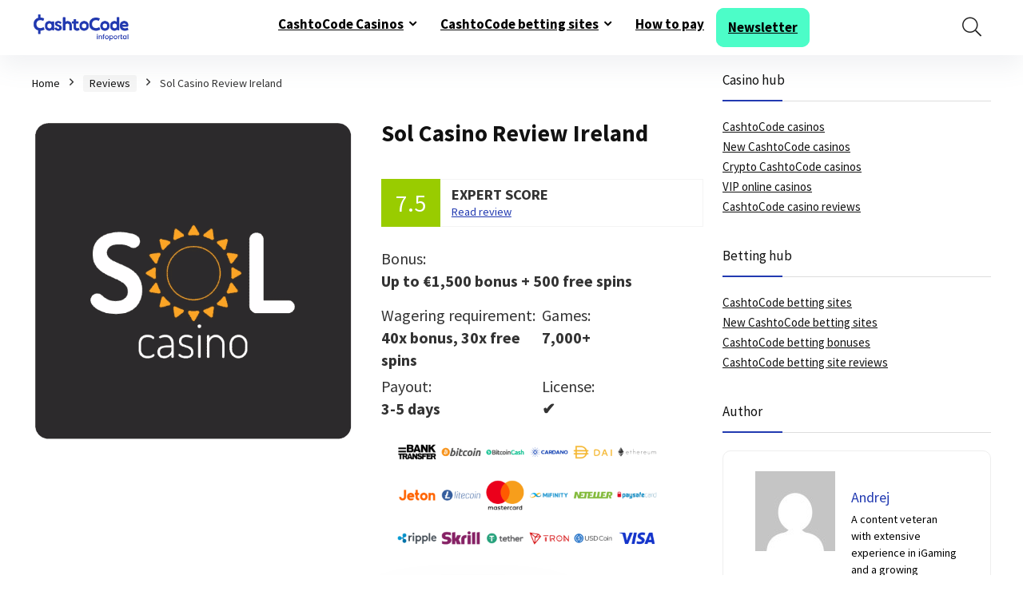

--- FILE ---
content_type: text/html; charset=utf-8
request_url: https://info.cashtocode.com/ir/reviews/sol-casino/
body_size: 47200
content:
<!DOCTYPE html>
<html lang="en-IE">
<head><meta charset="UTF-8" /><script>if(navigator.userAgent.match(/MSIE|Internet Explorer/i)||navigator.userAgent.match(/Trident\/7\..*?rv:11/i)){var href=document.location.href;if(!href.match(/[?&]nowprocket/)){if(href.indexOf("?")==-1){if(href.indexOf("#")==-1){document.location.href=href+"?nowprocket=1"}else{document.location.href=href.replace("#","?nowprocket=1#")}}else{if(href.indexOf("#")==-1){document.location.href=href+"&nowprocket=1"}else{document.location.href=href.replace("#","&nowprocket=1#")}}}}</script><script>(()=>{class RocketLazyLoadScripts{constructor(){this.v="2.0.4",this.userEvents=["keydown","keyup","mousedown","mouseup","mousemove","mouseover","mouseout","touchmove","touchstart","touchend","touchcancel","wheel","click","dblclick","input"],this.attributeEvents=["onblur","onclick","oncontextmenu","ondblclick","onfocus","onmousedown","onmouseenter","onmouseleave","onmousemove","onmouseout","onmouseover","onmouseup","onmousewheel","onscroll","onsubmit"]}async t(){this.i(),this.o(),/iP(ad|hone)/.test(navigator.userAgent)&&this.h(),this.u(),this.l(this),this.m(),this.k(this),this.p(this),this._(),await Promise.all([this.R(),this.L()]),this.lastBreath=Date.now(),this.S(this),this.P(),this.D(),this.O(),this.M(),await this.C(this.delayedScripts.normal),await this.C(this.delayedScripts.defer),await this.C(this.delayedScripts.async),await this.T(),await this.F(),await this.j(),await this.A(),window.dispatchEvent(new Event("rocket-allScriptsLoaded")),this.everythingLoaded=!0,this.lastTouchEnd&&await new Promise(t=>setTimeout(t,500-Date.now()+this.lastTouchEnd)),this.I(),this.H(),this.U(),this.W()}i(){this.CSPIssue=sessionStorage.getItem("rocketCSPIssue"),document.addEventListener("securitypolicyviolation",t=>{this.CSPIssue||"script-src-elem"!==t.violatedDirective||"data"!==t.blockedURI||(this.CSPIssue=!0,sessionStorage.setItem("rocketCSPIssue",!0))},{isRocket:!0})}o(){window.addEventListener("pageshow",t=>{this.persisted=t.persisted,this.realWindowLoadedFired=!0},{isRocket:!0}),window.addEventListener("pagehide",()=>{this.onFirstUserAction=null},{isRocket:!0})}h(){let t;function e(e){t=e}window.addEventListener("touchstart",e,{isRocket:!0}),window.addEventListener("touchend",function i(o){o.changedTouches[0]&&t.changedTouches[0]&&Math.abs(o.changedTouches[0].pageX-t.changedTouches[0].pageX)<10&&Math.abs(o.changedTouches[0].pageY-t.changedTouches[0].pageY)<10&&o.timeStamp-t.timeStamp<200&&(window.removeEventListener("touchstart",e,{isRocket:!0}),window.removeEventListener("touchend",i,{isRocket:!0}),"INPUT"===o.target.tagName&&"text"===o.target.type||(o.target.dispatchEvent(new TouchEvent("touchend",{target:o.target,bubbles:!0})),o.target.dispatchEvent(new MouseEvent("mouseover",{target:o.target,bubbles:!0})),o.target.dispatchEvent(new PointerEvent("click",{target:o.target,bubbles:!0,cancelable:!0,detail:1,clientX:o.changedTouches[0].clientX,clientY:o.changedTouches[0].clientY})),event.preventDefault()))},{isRocket:!0})}q(t){this.userActionTriggered||("mousemove"!==t.type||this.firstMousemoveIgnored?"keyup"===t.type||"mouseover"===t.type||"mouseout"===t.type||(this.userActionTriggered=!0,this.onFirstUserAction&&this.onFirstUserAction()):this.firstMousemoveIgnored=!0),"click"===t.type&&t.preventDefault(),t.stopPropagation(),t.stopImmediatePropagation(),"touchstart"===this.lastEvent&&"touchend"===t.type&&(this.lastTouchEnd=Date.now()),"click"===t.type&&(this.lastTouchEnd=0),this.lastEvent=t.type,t.composedPath&&t.composedPath()[0].getRootNode()instanceof ShadowRoot&&(t.rocketTarget=t.composedPath()[0]),this.savedUserEvents.push(t)}u(){this.savedUserEvents=[],this.userEventHandler=this.q.bind(this),this.userEvents.forEach(t=>window.addEventListener(t,this.userEventHandler,{passive:!1,isRocket:!0})),document.addEventListener("visibilitychange",this.userEventHandler,{isRocket:!0})}U(){this.userEvents.forEach(t=>window.removeEventListener(t,this.userEventHandler,{passive:!1,isRocket:!0})),document.removeEventListener("visibilitychange",this.userEventHandler,{isRocket:!0}),this.savedUserEvents.forEach(t=>{(t.rocketTarget||t.target).dispatchEvent(new window[t.constructor.name](t.type,t))})}m(){const t="return false",e=Array.from(this.attributeEvents,t=>"data-rocket-"+t),i="["+this.attributeEvents.join("],[")+"]",o="[data-rocket-"+this.attributeEvents.join("],[data-rocket-")+"]",s=(e,i,o)=>{o&&o!==t&&(e.setAttribute("data-rocket-"+i,o),e["rocket"+i]=new Function("event",o),e.setAttribute(i,t))};new MutationObserver(t=>{for(const n of t)"attributes"===n.type&&(n.attributeName.startsWith("data-rocket-")||this.everythingLoaded?n.attributeName.startsWith("data-rocket-")&&this.everythingLoaded&&this.N(n.target,n.attributeName.substring(12)):s(n.target,n.attributeName,n.target.getAttribute(n.attributeName))),"childList"===n.type&&n.addedNodes.forEach(t=>{if(t.nodeType===Node.ELEMENT_NODE)if(this.everythingLoaded)for(const i of[t,...t.querySelectorAll(o)])for(const t of i.getAttributeNames())e.includes(t)&&this.N(i,t.substring(12));else for(const e of[t,...t.querySelectorAll(i)])for(const t of e.getAttributeNames())this.attributeEvents.includes(t)&&s(e,t,e.getAttribute(t))})}).observe(document,{subtree:!0,childList:!0,attributeFilter:[...this.attributeEvents,...e]})}I(){this.attributeEvents.forEach(t=>{document.querySelectorAll("[data-rocket-"+t+"]").forEach(e=>{this.N(e,t)})})}N(t,e){const i=t.getAttribute("data-rocket-"+e);i&&(t.setAttribute(e,i),t.removeAttribute("data-rocket-"+e))}k(t){Object.defineProperty(HTMLElement.prototype,"onclick",{get(){return this.rocketonclick||null},set(e){this.rocketonclick=e,this.setAttribute(t.everythingLoaded?"onclick":"data-rocket-onclick","this.rocketonclick(event)")}})}S(t){function e(e,i){let o=e[i];e[i]=null,Object.defineProperty(e,i,{get:()=>o,set(s){t.everythingLoaded?o=s:e["rocket"+i]=o=s}})}e(document,"onreadystatechange"),e(window,"onload"),e(window,"onpageshow");try{Object.defineProperty(document,"readyState",{get:()=>t.rocketReadyState,set(e){t.rocketReadyState=e},configurable:!0}),document.readyState="loading"}catch(t){console.log("WPRocket DJE readyState conflict, bypassing")}}l(t){this.originalAddEventListener=EventTarget.prototype.addEventListener,this.originalRemoveEventListener=EventTarget.prototype.removeEventListener,this.savedEventListeners=[],EventTarget.prototype.addEventListener=function(e,i,o){o&&o.isRocket||!t.B(e,this)&&!t.userEvents.includes(e)||t.B(e,this)&&!t.userActionTriggered||e.startsWith("rocket-")||t.everythingLoaded?t.originalAddEventListener.call(this,e,i,o):(t.savedEventListeners.push({target:this,remove:!1,type:e,func:i,options:o}),"mouseenter"!==e&&"mouseleave"!==e||t.originalAddEventListener.call(this,e,t.savedUserEvents.push,o))},EventTarget.prototype.removeEventListener=function(e,i,o){o&&o.isRocket||!t.B(e,this)&&!t.userEvents.includes(e)||t.B(e,this)&&!t.userActionTriggered||e.startsWith("rocket-")||t.everythingLoaded?t.originalRemoveEventListener.call(this,e,i,o):t.savedEventListeners.push({target:this,remove:!0,type:e,func:i,options:o})}}J(t,e){this.savedEventListeners=this.savedEventListeners.filter(i=>{let o=i.type,s=i.target||window;return e!==o||t!==s||(this.B(o,s)&&(i.type="rocket-"+o),this.$(i),!1)})}H(){EventTarget.prototype.addEventListener=this.originalAddEventListener,EventTarget.prototype.removeEventListener=this.originalRemoveEventListener,this.savedEventListeners.forEach(t=>this.$(t))}$(t){t.remove?this.originalRemoveEventListener.call(t.target,t.type,t.func,t.options):this.originalAddEventListener.call(t.target,t.type,t.func,t.options)}p(t){let e;function i(e){return t.everythingLoaded?e:e.split(" ").map(t=>"load"===t||t.startsWith("load.")?"rocket-jquery-load":t).join(" ")}function o(o){function s(e){const s=o.fn[e];o.fn[e]=o.fn.init.prototype[e]=function(){return this[0]===window&&t.userActionTriggered&&("string"==typeof arguments[0]||arguments[0]instanceof String?arguments[0]=i(arguments[0]):"object"==typeof arguments[0]&&Object.keys(arguments[0]).forEach(t=>{const e=arguments[0][t];delete arguments[0][t],arguments[0][i(t)]=e})),s.apply(this,arguments),this}}if(o&&o.fn&&!t.allJQueries.includes(o)){const e={DOMContentLoaded:[],"rocket-DOMContentLoaded":[]};for(const t in e)document.addEventListener(t,()=>{e[t].forEach(t=>t())},{isRocket:!0});o.fn.ready=o.fn.init.prototype.ready=function(i){function s(){parseInt(o.fn.jquery)>2?setTimeout(()=>i.bind(document)(o)):i.bind(document)(o)}return"function"==typeof i&&(t.realDomReadyFired?!t.userActionTriggered||t.fauxDomReadyFired?s():e["rocket-DOMContentLoaded"].push(s):e.DOMContentLoaded.push(s)),o([])},s("on"),s("one"),s("off"),t.allJQueries.push(o)}e=o}t.allJQueries=[],o(window.jQuery),Object.defineProperty(window,"jQuery",{get:()=>e,set(t){o(t)}})}P(){const t=new Map;document.write=document.writeln=function(e){const i=document.currentScript,o=document.createRange(),s=i.parentElement;let n=t.get(i);void 0===n&&(n=i.nextSibling,t.set(i,n));const c=document.createDocumentFragment();o.setStart(c,0),c.appendChild(o.createContextualFragment(e)),s.insertBefore(c,n)}}async R(){return new Promise(t=>{this.userActionTriggered?t():this.onFirstUserAction=t})}async L(){return new Promise(t=>{document.addEventListener("DOMContentLoaded",()=>{this.realDomReadyFired=!0,t()},{isRocket:!0})})}async j(){return this.realWindowLoadedFired?Promise.resolve():new Promise(t=>{window.addEventListener("load",t,{isRocket:!0})})}M(){this.pendingScripts=[];this.scriptsMutationObserver=new MutationObserver(t=>{for(const e of t)e.addedNodes.forEach(t=>{"SCRIPT"!==t.tagName||t.noModule||t.isWPRocket||this.pendingScripts.push({script:t,promise:new Promise(e=>{const i=()=>{const i=this.pendingScripts.findIndex(e=>e.script===t);i>=0&&this.pendingScripts.splice(i,1),e()};t.addEventListener("load",i,{isRocket:!0}),t.addEventListener("error",i,{isRocket:!0}),setTimeout(i,1e3)})})})}),this.scriptsMutationObserver.observe(document,{childList:!0,subtree:!0})}async F(){await this.X(),this.pendingScripts.length?(await this.pendingScripts[0].promise,await this.F()):this.scriptsMutationObserver.disconnect()}D(){this.delayedScripts={normal:[],async:[],defer:[]},document.querySelectorAll("script[type$=rocketlazyloadscript]").forEach(t=>{t.hasAttribute("data-rocket-src")?t.hasAttribute("async")&&!1!==t.async?this.delayedScripts.async.push(t):t.hasAttribute("defer")&&!1!==t.defer||"module"===t.getAttribute("data-rocket-type")?this.delayedScripts.defer.push(t):this.delayedScripts.normal.push(t):this.delayedScripts.normal.push(t)})}async _(){await this.L();let t=[];document.querySelectorAll("script[type$=rocketlazyloadscript][data-rocket-src]").forEach(e=>{let i=e.getAttribute("data-rocket-src");if(i&&!i.startsWith("data:")){i.startsWith("//")&&(i=location.protocol+i);try{const o=new URL(i).origin;o!==location.origin&&t.push({src:o,crossOrigin:e.crossOrigin||"module"===e.getAttribute("data-rocket-type")})}catch(t){}}}),t=[...new Map(t.map(t=>[JSON.stringify(t),t])).values()],this.Y(t,"preconnect")}async G(t){if(await this.K(),!0!==t.noModule||!("noModule"in HTMLScriptElement.prototype))return new Promise(e=>{let i;function o(){(i||t).setAttribute("data-rocket-status","executed"),e()}try{if(navigator.userAgent.includes("Firefox/")||""===navigator.vendor||this.CSPIssue)i=document.createElement("script"),[...t.attributes].forEach(t=>{let e=t.nodeName;"type"!==e&&("data-rocket-type"===e&&(e="type"),"data-rocket-src"===e&&(e="src"),i.setAttribute(e,t.nodeValue))}),t.text&&(i.text=t.text),t.nonce&&(i.nonce=t.nonce),i.hasAttribute("src")?(i.addEventListener("load",o,{isRocket:!0}),i.addEventListener("error",()=>{i.setAttribute("data-rocket-status","failed-network"),e()},{isRocket:!0}),setTimeout(()=>{i.isConnected||e()},1)):(i.text=t.text,o()),i.isWPRocket=!0,t.parentNode.replaceChild(i,t);else{const i=t.getAttribute("data-rocket-type"),s=t.getAttribute("data-rocket-src");i?(t.type=i,t.removeAttribute("data-rocket-type")):t.removeAttribute("type"),t.addEventListener("load",o,{isRocket:!0}),t.addEventListener("error",i=>{this.CSPIssue&&i.target.src.startsWith("data:")?(console.log("WPRocket: CSP fallback activated"),t.removeAttribute("src"),this.G(t).then(e)):(t.setAttribute("data-rocket-status","failed-network"),e())},{isRocket:!0}),s?(t.fetchPriority="high",t.removeAttribute("data-rocket-src"),t.src=s):t.src="data:text/javascript;base64,"+window.btoa(unescape(encodeURIComponent(t.text)))}}catch(i){t.setAttribute("data-rocket-status","failed-transform"),e()}});t.setAttribute("data-rocket-status","skipped")}async C(t){const e=t.shift();return e?(e.isConnected&&await this.G(e),this.C(t)):Promise.resolve()}O(){this.Y([...this.delayedScripts.normal,...this.delayedScripts.defer,...this.delayedScripts.async],"preload")}Y(t,e){this.trash=this.trash||[];let i=!0;var o=document.createDocumentFragment();t.forEach(t=>{const s=t.getAttribute&&t.getAttribute("data-rocket-src")||t.src;if(s&&!s.startsWith("data:")){const n=document.createElement("link");n.href=s,n.rel=e,"preconnect"!==e&&(n.as="script",n.fetchPriority=i?"high":"low"),t.getAttribute&&"module"===t.getAttribute("data-rocket-type")&&(n.crossOrigin=!0),t.crossOrigin&&(n.crossOrigin=t.crossOrigin),t.integrity&&(n.integrity=t.integrity),t.nonce&&(n.nonce=t.nonce),o.appendChild(n),this.trash.push(n),i=!1}}),document.head.appendChild(o)}W(){this.trash.forEach(t=>t.remove())}async T(){try{document.readyState="interactive"}catch(t){}this.fauxDomReadyFired=!0;try{await this.K(),this.J(document,"readystatechange"),document.dispatchEvent(new Event("rocket-readystatechange")),await this.K(),document.rocketonreadystatechange&&document.rocketonreadystatechange(),await this.K(),this.J(document,"DOMContentLoaded"),document.dispatchEvent(new Event("rocket-DOMContentLoaded")),await this.K(),this.J(window,"DOMContentLoaded"),window.dispatchEvent(new Event("rocket-DOMContentLoaded"))}catch(t){console.error(t)}}async A(){try{document.readyState="complete"}catch(t){}try{await this.K(),this.J(document,"readystatechange"),document.dispatchEvent(new Event("rocket-readystatechange")),await this.K(),document.rocketonreadystatechange&&document.rocketonreadystatechange(),await this.K(),this.J(window,"load"),window.dispatchEvent(new Event("rocket-load")),await this.K(),window.rocketonload&&window.rocketonload(),await this.K(),this.allJQueries.forEach(t=>t(window).trigger("rocket-jquery-load")),await this.K(),this.J(window,"pageshow");const t=new Event("rocket-pageshow");t.persisted=this.persisted,window.dispatchEvent(t),await this.K(),window.rocketonpageshow&&window.rocketonpageshow({persisted:this.persisted})}catch(t){console.error(t)}}async K(){Date.now()-this.lastBreath>45&&(await this.X(),this.lastBreath=Date.now())}async X(){return document.hidden?new Promise(t=>setTimeout(t)):new Promise(t=>requestAnimationFrame(t))}B(t,e){return e===document&&"readystatechange"===t||(e===document&&"DOMContentLoaded"===t||(e===window&&"DOMContentLoaded"===t||(e===window&&"load"===t||e===window&&"pageshow"===t)))}static run(){(new RocketLazyLoadScripts).t()}}RocketLazyLoadScripts.run()})();</script>

<meta name="viewport" content="width=device-width, initial-scale=1.0" />
<!-- feeds & pingback -->
<link rel="profile" href="http://gmpg.org/xfn/11" />
<link rel="pingback" href="https://info.cashtocode.com/xmlrpc.php" />
<meta name='robots' content='index, follow, max-image-preview:large, max-snippet:-1, max-video-preview:-1' />
<script type="rocketlazyloadscript" data-minify="1" id="cookieyes" data-rocket-type="text/javascript" data-rocket-src="https://info.cashtocode.com/wp-content/cache/min/1/client_data/fcfbbf5c6e632d888e3d6ad5/script.js?ver=1765819991" data-rocket-defer defer></script>
	<!-- This site is optimized with the Yoast SEO Premium plugin v26.3 (Yoast SEO v26.3) - https://yoast.com/wordpress/plugins/seo/ -->
	<title>Sol Casino Offer Check 2026 | Claim your bonus now</title>
	<meta name="description" content="Choose from 7,000+ games to play at Sol Casino. Claim up to €1,500 in bonus money and 500 free spins. Payouts take 3-5 days." />
	<link rel="canonical" href="https://info.cashtocode.com/ir/reviews/sol-casino/" />
	<meta name="twitter:card" content="summary_large_image" />
	<meta name="twitter:title" content="Sol Casino Offer Check 2026 | Claim your bonus now" />
	<meta name="twitter:description" content="Choose from 7,000+ games to play at Sol Casino. Claim up to €1,500 in bonus money and 500 free spins. Payouts take 3-5 days." />
	<meta name="twitter:image" content="https://info.cashtocode.com/wp-content/uploads/2023/03/sol-casino-logo.png" />
	<meta name="twitter:label1" content="Est. reading time" />
	<meta name="twitter:data1" content="10 minutes" />
	<script type="application/ld+json" class="yoast-schema-graph">{"@context":"https://schema.org","@graph":[{"@type":["WebPage","FAQPage"],"@id":"https://info.cashtocode.com/ir/reviews/sol-casino/","url":"https://info.cashtocode.com/ir/reviews/sol-casino/","name":"Sol Casino Offer Check 2026 | Claim your bonus now","isPartOf":{"@id":"https://info.cashtocode.com/ir/#website"},"primaryImageOfPage":{"@id":"https://info.cashtocode.com/ir/reviews/sol-casino/#primaryimage"},"image":{"@id":"https://info.cashtocode.com/ir/reviews/sol-casino/#primaryimage"},"thumbnailUrl":"https://info.cashtocode.com/wp-content/uploads/2023/03/sol-casino-logo.png","datePublished":"2023-11-20T14:23:41+00:00","dateModified":"2025-10-09T13:38:08+00:00","description":"Choose from 7,000+ games to play at Sol Casino. Claim up to €1,500 in bonus money and 500 free spins. Payouts take 3-5 days.","breadcrumb":{"@id":"https://info.cashtocode.com/ir/reviews/sol-casino/#breadcrumb"},"mainEntity":[{"@id":"https://info.cashtocode.com/ir/reviews/sol-casino/#faq-question-1700490354214"},{"@id":"https://info.cashtocode.com/ir/reviews/sol-casino/#faq-question-1700490358966"},{"@id":"https://info.cashtocode.com/ir/reviews/sol-casino/#faq-question-1700490359551"},{"@id":"https://info.cashtocode.com/ir/reviews/sol-casino/#faq-question-1700490370848"},{"@id":"https://info.cashtocode.com/ir/reviews/sol-casino/#faq-question-1700490409288"}],"inLanguage":"en-IE","potentialAction":[{"@type":"ReadAction","target":["https://info.cashtocode.com/ir/reviews/sol-casino/"]}]},{"@type":"ImageObject","inLanguage":"en-IE","@id":"https://info.cashtocode.com/ir/reviews/sol-casino/#primaryimage","url":"https://info.cashtocode.com/wp-content/uploads/2023/03/sol-casino-logo.png","contentUrl":"https://info.cashtocode.com/wp-content/uploads/2023/03/sol-casino-logo.png","width":600,"height":600,"caption":"Sol Casino"},{"@type":"BreadcrumbList","@id":"https://info.cashtocode.com/ir/reviews/sol-casino/#breadcrumb","itemListElement":[{"@type":"ListItem","position":1,"name":"Products","item":"https://info.cashtocode.com/ir/shop/"},{"@type":"ListItem","position":2,"name":"Sol Casino Review Ireland"}]},{"@type":"WebSite","@id":"https://info.cashtocode.com/ir/#website","url":"https://info.cashtocode.com/ir/","name":"CashtoCode Infoportal | Bar Bezahlen Im Internet leicht gemacht➡️","description":"","publisher":{"@id":"https://info.cashtocode.com/ir/#organization"},"potentialAction":[{"@type":"SearchAction","target":{"@type":"EntryPoint","urlTemplate":"https://info.cashtocode.com/ir/?s={search_term_string}"},"query-input":{"@type":"PropertyValueSpecification","valueRequired":true,"valueName":"search_term_string"}}],"inLanguage":"en-IE"},{"@type":"Organization","@id":"https://info.cashtocode.com/ir/#organization","name":"CashtoCode Infoportal | Bar Bezahlen Im Internet leicht gemacht➡️","url":"https://info.cashtocode.com/ir/","logo":{"@type":"ImageObject","inLanguage":"en-IE","@id":"https://info.cashtocode.com/ir/#/schema/logo/image/","url":"https://info.cashtocode.com/wp-content/uploads/2023/12/cashtocode-infoportal-logo.webp","contentUrl":"https://info.cashtocode.com/wp-content/uploads/2023/12/cashtocode-infoportal-logo.webp","width":833,"height":248,"caption":"CashtoCode Infoportal | Bar Bezahlen Im Internet leicht gemacht➡️"},"image":{"@id":"https://info.cashtocode.com/ir/#/schema/logo/image/"}},{"@type":"Question","@id":"https://info.cashtocode.com/ir/reviews/sol-casino/#faq-question-1700490354214","position":1,"url":"https://info.cashtocode.com/ir/reviews/sol-casino/#faq-question-1700490354214","name":"Is Sol Casino safe?","answerCount":1,"acceptedAnswer":{"@type":"Answer","text":"Yes, Sol Casino was launched in 2019 by GALAKTIKA N.V. Despite its Curacao licence, it hasn't recorded any scandals or fraudulent accusations of rigged games. However, you must go through its T&amp;Cs regularly to stay ahead of any updates that don't favour you.","inLanguage":"en-IE"},"inLanguage":"en-IE"},{"@type":"Question","@id":"https://info.cashtocode.com/ir/reviews/sol-casino/#faq-question-1700490358966","position":2,"url":"https://info.cashtocode.com/ir/reviews/sol-casino/#faq-question-1700490358966","name":"What banking methods does Sol Casino have?","answerCount":1,"acceptedAnswer":{"@type":"Answer","text":"Sol Casino offers many reliable banking options like credit and debit, vouchers, e-wallets and cryptocurrencies. You can also use cryptocurrency payments.","inLanguage":"en-IE"},"inLanguage":"en-IE"},{"@type":"Question","@id":"https://info.cashtocode.com/ir/reviews/sol-casino/#faq-question-1700490359551","position":3,"url":"https://info.cashtocode.com/ir/reviews/sol-casino/#faq-question-1700490359551","name":"Does Sol Casino have a mobile app?","answerCount":1,"acceptedAnswer":{"@type":"Answer","text":"Yes, Sol Casino offers a dedicated mobile app built to make gaming on the site more convenient. It retains all the functionalities of the mobile browser version and also makes accessing games faster.","inLanguage":"en-IE"},"inLanguage":"en-IE"},{"@type":"Question","@id":"https://info.cashtocode.com/ir/reviews/sol-casino/#faq-question-1700490370848","position":4,"url":"https://info.cashtocode.com/ir/reviews/sol-casino/#faq-question-1700490370848","name":"How do I contact customer support at Sol Casino?","answerCount":1,"acceptedAnswer":{"@type":"Answer","text":"Sol Casino has three means of contacting support. You can email support-en@sol.casino. There's also a live chat option with a call feature and a Telegram support feature. It offers an FAQ section as well that answers a bulk of commonly asked questions.","inLanguage":"en-IE"},"inLanguage":"en-IE"},{"@type":"Question","@id":"https://info.cashtocode.com/ir/reviews/sol-casino/#faq-question-1700490409288","position":5,"url":"https://info.cashtocode.com/ir/reviews/sol-casino/#faq-question-1700490409288","name":"Does Sol Casino offer a VIP program?","answerCount":1,"acceptedAnswer":{"@type":"Answer","text":"Yes, Sol Casino has a detailed nine-tier loyalty program, accompanied by rewarding perks. It uses a point system, which makes climbing the loyalty program transparent. Keep in mind that your withdrawal limit also depends on your loyalty level.","inLanguage":"en-IE"},"inLanguage":"en-IE"}]}</script>
	<!-- / Yoast SEO Premium plugin. -->



<link rel="alternate" type="application/rss+xml" title="CashtoCode Infoportal | Bar Bezahlen Im Internet leicht gemacht➡️ &raquo; Feed" href="https://info.cashtocode.com/ir/feed/" />
<link rel="alternate" type="application/rss+xml" title="CashtoCode Infoportal | Bar Bezahlen Im Internet leicht gemacht➡️ &raquo; Comments Feed" href="https://info.cashtocode.com/ir/comments/feed/" />
<link rel="alternate" title="oEmbed (JSON)" type="application/json+oembed" href="https://info.cashtocode.com/ir/wp-json/oembed/1.0/embed?url=https%3A%2F%2Finfo.cashtocode.com%2Fir%2Freviews%2Fsol-casino%2F" />
<link rel="alternate" title="oEmbed (XML)" type="text/xml+oembed" href="https://info.cashtocode.com/ir/wp-json/oembed/1.0/embed?url=https%3A%2F%2Finfo.cashtocode.com%2Fir%2Freviews%2Fsol-casino%2F&#038;format=xml" />
<style id='wp-img-auto-sizes-contain-inline-css' type='text/css'>
img:is([sizes=auto i],[sizes^="auto," i]){contain-intrinsic-size:3000px 1500px}
/*# sourceURL=wp-img-auto-sizes-contain-inline-css */
</style>
<style id='wp-emoji-styles-inline-css' type='text/css'>

	img.wp-smiley, img.emoji {
		display: inline !important;
		border: none !important;
		box-shadow: none !important;
		height: 1em !important;
		width: 1em !important;
		margin: 0 0.07em !important;
		vertical-align: -0.1em !important;
		background: none !important;
		padding: 0 !important;
	}
/*# sourceURL=wp-emoji-styles-inline-css */
</style>
<link rel='stylesheet' id='wp-block-library-css' href='https://info.cashtocode.com/wp-includes/css/dist/block-library/style.min.css?ver=6.9' type='text/css' media='all' />
<style id='wp-block-heading-inline-css' type='text/css'>
h1:where(.wp-block-heading).has-background,h2:where(.wp-block-heading).has-background,h3:where(.wp-block-heading).has-background,h4:where(.wp-block-heading).has-background,h5:where(.wp-block-heading).has-background,h6:where(.wp-block-heading).has-background{padding:1.25em 2.375em}h1.has-text-align-left[style*=writing-mode]:where([style*=vertical-lr]),h1.has-text-align-right[style*=writing-mode]:where([style*=vertical-rl]),h2.has-text-align-left[style*=writing-mode]:where([style*=vertical-lr]),h2.has-text-align-right[style*=writing-mode]:where([style*=vertical-rl]),h3.has-text-align-left[style*=writing-mode]:where([style*=vertical-lr]),h3.has-text-align-right[style*=writing-mode]:where([style*=vertical-rl]),h4.has-text-align-left[style*=writing-mode]:where([style*=vertical-lr]),h4.has-text-align-right[style*=writing-mode]:where([style*=vertical-rl]),h5.has-text-align-left[style*=writing-mode]:where([style*=vertical-lr]),h5.has-text-align-right[style*=writing-mode]:where([style*=vertical-rl]),h6.has-text-align-left[style*=writing-mode]:where([style*=vertical-lr]),h6.has-text-align-right[style*=writing-mode]:where([style*=vertical-rl]){rotate:180deg}
/*# sourceURL=https://info.cashtocode.com/wp-includes/blocks/heading/style.min.css */
</style>
<style id='wp-block-list-inline-css' type='text/css'>
ol,ul{box-sizing:border-box}:root :where(.wp-block-list.has-background){padding:1.25em 2.375em}
/*# sourceURL=https://info.cashtocode.com/wp-includes/blocks/list/style.min.css */
</style>
<style id='wp-block-group-inline-css' type='text/css'>
.wp-block-group{box-sizing:border-box}:where(.wp-block-group.wp-block-group-is-layout-constrained){position:relative}
/*# sourceURL=https://info.cashtocode.com/wp-includes/blocks/group/style.min.css */
</style>
<style id='wp-block-group-theme-inline-css' type='text/css'>
:where(.wp-block-group.has-background){padding:1.25em 2.375em}
/*# sourceURL=https://info.cashtocode.com/wp-includes/blocks/group/theme.min.css */
</style>
<style id='wp-block-paragraph-inline-css' type='text/css'>
.is-small-text{font-size:.875em}.is-regular-text{font-size:1em}.is-large-text{font-size:2.25em}.is-larger-text{font-size:3em}.has-drop-cap:not(:focus):first-letter{float:left;font-size:8.4em;font-style:normal;font-weight:100;line-height:.68;margin:.05em .1em 0 0;text-transform:uppercase}body.rtl .has-drop-cap:not(:focus):first-letter{float:none;margin-left:.1em}p.has-drop-cap.has-background{overflow:hidden}:root :where(p.has-background){padding:1.25em 2.375em}:where(p.has-text-color:not(.has-link-color)) a{color:inherit}p.has-text-align-left[style*="writing-mode:vertical-lr"],p.has-text-align-right[style*="writing-mode:vertical-rl"]{rotate:180deg}
/*# sourceURL=https://info.cashtocode.com/wp-includes/blocks/paragraph/style.min.css */
</style>
<style id='wp-block-table-inline-css' type='text/css'>
.wp-block-table{overflow-x:auto}.wp-block-table table{border-collapse:collapse;width:100%}.wp-block-table thead{border-bottom:3px solid}.wp-block-table tfoot{border-top:3px solid}.wp-block-table td,.wp-block-table th{border:1px solid;padding:.5em}.wp-block-table .has-fixed-layout{table-layout:fixed;width:100%}.wp-block-table .has-fixed-layout td,.wp-block-table .has-fixed-layout th{word-break:break-word}.wp-block-table.aligncenter,.wp-block-table.alignleft,.wp-block-table.alignright{display:table;width:auto}.wp-block-table.aligncenter td,.wp-block-table.aligncenter th,.wp-block-table.alignleft td,.wp-block-table.alignleft th,.wp-block-table.alignright td,.wp-block-table.alignright th{word-break:break-word}.wp-block-table .has-subtle-light-gray-background-color{background-color:#f3f4f5}.wp-block-table .has-subtle-pale-green-background-color{background-color:#e9fbe5}.wp-block-table .has-subtle-pale-blue-background-color{background-color:#e7f5fe}.wp-block-table .has-subtle-pale-pink-background-color{background-color:#fcf0ef}.wp-block-table.is-style-stripes{background-color:initial;border-collapse:inherit;border-spacing:0}.wp-block-table.is-style-stripes tbody tr:nth-child(odd){background-color:#f0f0f0}.wp-block-table.is-style-stripes.has-subtle-light-gray-background-color tbody tr:nth-child(odd){background-color:#f3f4f5}.wp-block-table.is-style-stripes.has-subtle-pale-green-background-color tbody tr:nth-child(odd){background-color:#e9fbe5}.wp-block-table.is-style-stripes.has-subtle-pale-blue-background-color tbody tr:nth-child(odd){background-color:#e7f5fe}.wp-block-table.is-style-stripes.has-subtle-pale-pink-background-color tbody tr:nth-child(odd){background-color:#fcf0ef}.wp-block-table.is-style-stripes td,.wp-block-table.is-style-stripes th{border-color:#0000}.wp-block-table.is-style-stripes{border-bottom:1px solid #f0f0f0}.wp-block-table .has-border-color td,.wp-block-table .has-border-color th,.wp-block-table .has-border-color tr,.wp-block-table .has-border-color>*{border-color:inherit}.wp-block-table table[style*=border-top-color] tr:first-child,.wp-block-table table[style*=border-top-color] tr:first-child td,.wp-block-table table[style*=border-top-color] tr:first-child th,.wp-block-table table[style*=border-top-color]>*,.wp-block-table table[style*=border-top-color]>* td,.wp-block-table table[style*=border-top-color]>* th{border-top-color:inherit}.wp-block-table table[style*=border-top-color] tr:not(:first-child){border-top-color:initial}.wp-block-table table[style*=border-right-color] td:last-child,.wp-block-table table[style*=border-right-color] th,.wp-block-table table[style*=border-right-color] tr,.wp-block-table table[style*=border-right-color]>*{border-right-color:inherit}.wp-block-table table[style*=border-bottom-color] tr:last-child,.wp-block-table table[style*=border-bottom-color] tr:last-child td,.wp-block-table table[style*=border-bottom-color] tr:last-child th,.wp-block-table table[style*=border-bottom-color]>*,.wp-block-table table[style*=border-bottom-color]>* td,.wp-block-table table[style*=border-bottom-color]>* th{border-bottom-color:inherit}.wp-block-table table[style*=border-bottom-color] tr:not(:last-child){border-bottom-color:initial}.wp-block-table table[style*=border-left-color] td:first-child,.wp-block-table table[style*=border-left-color] th,.wp-block-table table[style*=border-left-color] tr,.wp-block-table table[style*=border-left-color]>*{border-left-color:inherit}.wp-block-table table[style*=border-style] td,.wp-block-table table[style*=border-style] th,.wp-block-table table[style*=border-style] tr,.wp-block-table table[style*=border-style]>*{border-style:inherit}.wp-block-table table[style*=border-width] td,.wp-block-table table[style*=border-width] th,.wp-block-table table[style*=border-width] tr,.wp-block-table table[style*=border-width]>*{border-style:inherit;border-width:inherit}
/*# sourceURL=https://info.cashtocode.com/wp-includes/blocks/table/style.min.css */
</style>
<style id='wp-block-table-theme-inline-css' type='text/css'>
.wp-block-table{margin:0 0 1em}.wp-block-table td,.wp-block-table th{word-break:normal}.wp-block-table :where(figcaption){color:#555;font-size:13px;text-align:center}.is-dark-theme .wp-block-table :where(figcaption){color:#ffffffa6}
/*# sourceURL=https://info.cashtocode.com/wp-includes/blocks/table/theme.min.css */
</style>
<link data-minify="1" rel='stylesheet' id='wc-blocks-style-css' href='https://info.cashtocode.com/wp-content/cache/min/1/wp-content/plugins/woocommerce/assets/client/blocks/wc-blocks.css?ver=1765819990' type='text/css' media='all' />
<style id='global-styles-inline-css' type='text/css'>
:root{--wp--preset--aspect-ratio--square: 1;--wp--preset--aspect-ratio--4-3: 4/3;--wp--preset--aspect-ratio--3-4: 3/4;--wp--preset--aspect-ratio--3-2: 3/2;--wp--preset--aspect-ratio--2-3: 2/3;--wp--preset--aspect-ratio--16-9: 16/9;--wp--preset--aspect-ratio--9-16: 9/16;--wp--preset--color--black: #000000;--wp--preset--color--cyan-bluish-gray: #abb8c3;--wp--preset--color--white: #ffffff;--wp--preset--color--pale-pink: #f78da7;--wp--preset--color--vivid-red: #cf2e2e;--wp--preset--color--luminous-vivid-orange: #ff6900;--wp--preset--color--luminous-vivid-amber: #fcb900;--wp--preset--color--light-green-cyan: #7bdcb5;--wp--preset--color--vivid-green-cyan: #00d084;--wp--preset--color--pale-cyan-blue: #8ed1fc;--wp--preset--color--vivid-cyan-blue: #0693e3;--wp--preset--color--vivid-purple: #9b51e0;--wp--preset--color--main: var(--rehub-main-color);--wp--preset--color--secondary: var(--rehub-sec-color);--wp--preset--color--buttonmain: var(--rehub-main-btn-bg);--wp--preset--color--cyan-grey: #abb8c3;--wp--preset--color--orange-light: #fcb900;--wp--preset--color--red: #cf2e2e;--wp--preset--color--red-bright: #f04057;--wp--preset--color--vivid-green: #00d084;--wp--preset--color--orange: #ff6900;--wp--preset--color--blue: #0693e3;--wp--preset--gradient--vivid-cyan-blue-to-vivid-purple: linear-gradient(135deg,rgb(6,147,227) 0%,rgb(155,81,224) 100%);--wp--preset--gradient--light-green-cyan-to-vivid-green-cyan: linear-gradient(135deg,rgb(122,220,180) 0%,rgb(0,208,130) 100%);--wp--preset--gradient--luminous-vivid-amber-to-luminous-vivid-orange: linear-gradient(135deg,rgb(252,185,0) 0%,rgb(255,105,0) 100%);--wp--preset--gradient--luminous-vivid-orange-to-vivid-red: linear-gradient(135deg,rgb(255,105,0) 0%,rgb(207,46,46) 100%);--wp--preset--gradient--very-light-gray-to-cyan-bluish-gray: linear-gradient(135deg,rgb(238,238,238) 0%,rgb(169,184,195) 100%);--wp--preset--gradient--cool-to-warm-spectrum: linear-gradient(135deg,rgb(74,234,220) 0%,rgb(151,120,209) 20%,rgb(207,42,186) 40%,rgb(238,44,130) 60%,rgb(251,105,98) 80%,rgb(254,248,76) 100%);--wp--preset--gradient--blush-light-purple: linear-gradient(135deg,rgb(255,206,236) 0%,rgb(152,150,240) 100%);--wp--preset--gradient--blush-bordeaux: linear-gradient(135deg,rgb(254,205,165) 0%,rgb(254,45,45) 50%,rgb(107,0,62) 100%);--wp--preset--gradient--luminous-dusk: linear-gradient(135deg,rgb(255,203,112) 0%,rgb(199,81,192) 50%,rgb(65,88,208) 100%);--wp--preset--gradient--pale-ocean: linear-gradient(135deg,rgb(255,245,203) 0%,rgb(182,227,212) 50%,rgb(51,167,181) 100%);--wp--preset--gradient--electric-grass: linear-gradient(135deg,rgb(202,248,128) 0%,rgb(113,206,126) 100%);--wp--preset--gradient--midnight: linear-gradient(135deg,rgb(2,3,129) 0%,rgb(40,116,252) 100%);--wp--preset--font-size--small: 13px;--wp--preset--font-size--medium: 20px;--wp--preset--font-size--large: 36px;--wp--preset--font-size--x-large: 42px;--wp--preset--font-family--system-font: -apple-system,BlinkMacSystemFont,"Segoe UI",Roboto,Oxygen-Sans,Ubuntu,Cantarell,"Helvetica Neue",sans-serif;--wp--preset--font-family--rh-nav-font: var(--rehub-nav-font,-apple-system,BlinkMacSystemFont,"Segoe UI",Roboto,Oxygen-Sans,Ubuntu,Cantarell,"Helvetica Neue",sans-serif);--wp--preset--font-family--rh-head-font: var(--rehub-head-font,-apple-system,BlinkMacSystemFont,"Segoe UI",Roboto,Oxygen-Sans,Ubuntu,Cantarell,"Helvetica Neue",sans-serif);--wp--preset--font-family--rh-btn-font: var(--rehub-btn-font,-apple-system,BlinkMacSystemFont,"Segoe UI",Roboto,Oxygen-Sans,Ubuntu,Cantarell,"Helvetica Neue",sans-serif);--wp--preset--font-family--rh-body-font: var(--rehub-body-font,-apple-system,BlinkMacSystemFont,"Segoe UI",Roboto,Oxygen-Sans,Ubuntu,Cantarell,"Helvetica Neue",sans-serif);--wp--preset--spacing--20: 0.44rem;--wp--preset--spacing--30: 0.67rem;--wp--preset--spacing--40: 1rem;--wp--preset--spacing--50: 1.5rem;--wp--preset--spacing--60: 2.25rem;--wp--preset--spacing--70: 3.38rem;--wp--preset--spacing--80: 5.06rem;--wp--preset--shadow--natural: 6px 6px 9px rgba(0, 0, 0, 0.2);--wp--preset--shadow--deep: 12px 12px 50px rgba(0, 0, 0, 0.4);--wp--preset--shadow--sharp: 6px 6px 0px rgba(0, 0, 0, 0.2);--wp--preset--shadow--outlined: 6px 6px 0px -3px rgb(255, 255, 255), 6px 6px rgb(0, 0, 0);--wp--preset--shadow--crisp: 6px 6px 0px rgb(0, 0, 0);}:root { --wp--style--global--content-size: 760px;--wp--style--global--wide-size: 1200px; }:where(body) { margin: 0; }.wp-site-blocks > .alignleft { float: left; margin-right: 2em; }.wp-site-blocks > .alignright { float: right; margin-left: 2em; }.wp-site-blocks > .aligncenter { justify-content: center; margin-left: auto; margin-right: auto; }:where(.is-layout-flex){gap: 0.5em;}:where(.is-layout-grid){gap: 0.5em;}.is-layout-flow > .alignleft{float: left;margin-inline-start: 0;margin-inline-end: 2em;}.is-layout-flow > .alignright{float: right;margin-inline-start: 2em;margin-inline-end: 0;}.is-layout-flow > .aligncenter{margin-left: auto !important;margin-right: auto !important;}.is-layout-constrained > .alignleft{float: left;margin-inline-start: 0;margin-inline-end: 2em;}.is-layout-constrained > .alignright{float: right;margin-inline-start: 2em;margin-inline-end: 0;}.is-layout-constrained > .aligncenter{margin-left: auto !important;margin-right: auto !important;}.is-layout-constrained > :where(:not(.alignleft):not(.alignright):not(.alignfull)){max-width: var(--wp--style--global--content-size);margin-left: auto !important;margin-right: auto !important;}.is-layout-constrained > .alignwide{max-width: var(--wp--style--global--wide-size);}body .is-layout-flex{display: flex;}.is-layout-flex{flex-wrap: wrap;align-items: center;}.is-layout-flex > :is(*, div){margin: 0;}body .is-layout-grid{display: grid;}.is-layout-grid > :is(*, div){margin: 0;}body{padding-top: 0px;padding-right: 0px;padding-bottom: 0px;padding-left: 0px;}a:where(:not(.wp-element-button)){text-decoration: none;}h1{font-size: 29px;line-height: 34px;margin-top: 10px;margin-bottom: 31px;}h2{font-size: 25px;line-height: 31px;margin-top: 10px;margin-bottom: 31px;}h3{font-size: 20px;line-height: 28px;margin-top: 10px;margin-bottom: 25px;}h4{font-size: 18px;line-height: 24px;margin-top: 10px;margin-bottom: 18px;}h5{font-size: 16px;line-height: 20px;margin-top: 10px;margin-bottom: 15px;}h6{font-size: 14px;line-height: 20px;margin-top: 0px;margin-bottom: 10px;}:root :where(.wp-element-button, .wp-block-button__link){background-color: #32373c;border-width: 0;color: #fff;font-family: inherit;font-size: inherit;font-style: inherit;font-weight: inherit;letter-spacing: inherit;line-height: inherit;padding-top: calc(0.667em + 2px);padding-right: calc(1.333em + 2px);padding-bottom: calc(0.667em + 2px);padding-left: calc(1.333em + 2px);text-decoration: none;text-transform: inherit;}.has-black-color{color: var(--wp--preset--color--black) !important;}.has-cyan-bluish-gray-color{color: var(--wp--preset--color--cyan-bluish-gray) !important;}.has-white-color{color: var(--wp--preset--color--white) !important;}.has-pale-pink-color{color: var(--wp--preset--color--pale-pink) !important;}.has-vivid-red-color{color: var(--wp--preset--color--vivid-red) !important;}.has-luminous-vivid-orange-color{color: var(--wp--preset--color--luminous-vivid-orange) !important;}.has-luminous-vivid-amber-color{color: var(--wp--preset--color--luminous-vivid-amber) !important;}.has-light-green-cyan-color{color: var(--wp--preset--color--light-green-cyan) !important;}.has-vivid-green-cyan-color{color: var(--wp--preset--color--vivid-green-cyan) !important;}.has-pale-cyan-blue-color{color: var(--wp--preset--color--pale-cyan-blue) !important;}.has-vivid-cyan-blue-color{color: var(--wp--preset--color--vivid-cyan-blue) !important;}.has-vivid-purple-color{color: var(--wp--preset--color--vivid-purple) !important;}.has-main-color{color: var(--wp--preset--color--main) !important;}.has-secondary-color{color: var(--wp--preset--color--secondary) !important;}.has-buttonmain-color{color: var(--wp--preset--color--buttonmain) !important;}.has-cyan-grey-color{color: var(--wp--preset--color--cyan-grey) !important;}.has-orange-light-color{color: var(--wp--preset--color--orange-light) !important;}.has-red-color{color: var(--wp--preset--color--red) !important;}.has-red-bright-color{color: var(--wp--preset--color--red-bright) !important;}.has-vivid-green-color{color: var(--wp--preset--color--vivid-green) !important;}.has-orange-color{color: var(--wp--preset--color--orange) !important;}.has-blue-color{color: var(--wp--preset--color--blue) !important;}.has-black-background-color{background-color: var(--wp--preset--color--black) !important;}.has-cyan-bluish-gray-background-color{background-color: var(--wp--preset--color--cyan-bluish-gray) !important;}.has-white-background-color{background-color: var(--wp--preset--color--white) !important;}.has-pale-pink-background-color{background-color: var(--wp--preset--color--pale-pink) !important;}.has-vivid-red-background-color{background-color: var(--wp--preset--color--vivid-red) !important;}.has-luminous-vivid-orange-background-color{background-color: var(--wp--preset--color--luminous-vivid-orange) !important;}.has-luminous-vivid-amber-background-color{background-color: var(--wp--preset--color--luminous-vivid-amber) !important;}.has-light-green-cyan-background-color{background-color: var(--wp--preset--color--light-green-cyan) !important;}.has-vivid-green-cyan-background-color{background-color: var(--wp--preset--color--vivid-green-cyan) !important;}.has-pale-cyan-blue-background-color{background-color: var(--wp--preset--color--pale-cyan-blue) !important;}.has-vivid-cyan-blue-background-color{background-color: var(--wp--preset--color--vivid-cyan-blue) !important;}.has-vivid-purple-background-color{background-color: var(--wp--preset--color--vivid-purple) !important;}.has-main-background-color{background-color: var(--wp--preset--color--main) !important;}.has-secondary-background-color{background-color: var(--wp--preset--color--secondary) !important;}.has-buttonmain-background-color{background-color: var(--wp--preset--color--buttonmain) !important;}.has-cyan-grey-background-color{background-color: var(--wp--preset--color--cyan-grey) !important;}.has-orange-light-background-color{background-color: var(--wp--preset--color--orange-light) !important;}.has-red-background-color{background-color: var(--wp--preset--color--red) !important;}.has-red-bright-background-color{background-color: var(--wp--preset--color--red-bright) !important;}.has-vivid-green-background-color{background-color: var(--wp--preset--color--vivid-green) !important;}.has-orange-background-color{background-color: var(--wp--preset--color--orange) !important;}.has-blue-background-color{background-color: var(--wp--preset--color--blue) !important;}.has-black-border-color{border-color: var(--wp--preset--color--black) !important;}.has-cyan-bluish-gray-border-color{border-color: var(--wp--preset--color--cyan-bluish-gray) !important;}.has-white-border-color{border-color: var(--wp--preset--color--white) !important;}.has-pale-pink-border-color{border-color: var(--wp--preset--color--pale-pink) !important;}.has-vivid-red-border-color{border-color: var(--wp--preset--color--vivid-red) !important;}.has-luminous-vivid-orange-border-color{border-color: var(--wp--preset--color--luminous-vivid-orange) !important;}.has-luminous-vivid-amber-border-color{border-color: var(--wp--preset--color--luminous-vivid-amber) !important;}.has-light-green-cyan-border-color{border-color: var(--wp--preset--color--light-green-cyan) !important;}.has-vivid-green-cyan-border-color{border-color: var(--wp--preset--color--vivid-green-cyan) !important;}.has-pale-cyan-blue-border-color{border-color: var(--wp--preset--color--pale-cyan-blue) !important;}.has-vivid-cyan-blue-border-color{border-color: var(--wp--preset--color--vivid-cyan-blue) !important;}.has-vivid-purple-border-color{border-color: var(--wp--preset--color--vivid-purple) !important;}.has-main-border-color{border-color: var(--wp--preset--color--main) !important;}.has-secondary-border-color{border-color: var(--wp--preset--color--secondary) !important;}.has-buttonmain-border-color{border-color: var(--wp--preset--color--buttonmain) !important;}.has-cyan-grey-border-color{border-color: var(--wp--preset--color--cyan-grey) !important;}.has-orange-light-border-color{border-color: var(--wp--preset--color--orange-light) !important;}.has-red-border-color{border-color: var(--wp--preset--color--red) !important;}.has-red-bright-border-color{border-color: var(--wp--preset--color--red-bright) !important;}.has-vivid-green-border-color{border-color: var(--wp--preset--color--vivid-green) !important;}.has-orange-border-color{border-color: var(--wp--preset--color--orange) !important;}.has-blue-border-color{border-color: var(--wp--preset--color--blue) !important;}.has-vivid-cyan-blue-to-vivid-purple-gradient-background{background: var(--wp--preset--gradient--vivid-cyan-blue-to-vivid-purple) !important;}.has-light-green-cyan-to-vivid-green-cyan-gradient-background{background: var(--wp--preset--gradient--light-green-cyan-to-vivid-green-cyan) !important;}.has-luminous-vivid-amber-to-luminous-vivid-orange-gradient-background{background: var(--wp--preset--gradient--luminous-vivid-amber-to-luminous-vivid-orange) !important;}.has-luminous-vivid-orange-to-vivid-red-gradient-background{background: var(--wp--preset--gradient--luminous-vivid-orange-to-vivid-red) !important;}.has-very-light-gray-to-cyan-bluish-gray-gradient-background{background: var(--wp--preset--gradient--very-light-gray-to-cyan-bluish-gray) !important;}.has-cool-to-warm-spectrum-gradient-background{background: var(--wp--preset--gradient--cool-to-warm-spectrum) !important;}.has-blush-light-purple-gradient-background{background: var(--wp--preset--gradient--blush-light-purple) !important;}.has-blush-bordeaux-gradient-background{background: var(--wp--preset--gradient--blush-bordeaux) !important;}.has-luminous-dusk-gradient-background{background: var(--wp--preset--gradient--luminous-dusk) !important;}.has-pale-ocean-gradient-background{background: var(--wp--preset--gradient--pale-ocean) !important;}.has-electric-grass-gradient-background{background: var(--wp--preset--gradient--electric-grass) !important;}.has-midnight-gradient-background{background: var(--wp--preset--gradient--midnight) !important;}.has-small-font-size{font-size: var(--wp--preset--font-size--small) !important;}.has-medium-font-size{font-size: var(--wp--preset--font-size--medium) !important;}.has-large-font-size{font-size: var(--wp--preset--font-size--large) !important;}.has-x-large-font-size{font-size: var(--wp--preset--font-size--x-large) !important;}.has-system-font-font-family{font-family: var(--wp--preset--font-family--system-font) !important;}.has-rh-nav-font-font-family{font-family: var(--wp--preset--font-family--rh-nav-font) !important;}.has-rh-head-font-font-family{font-family: var(--wp--preset--font-family--rh-head-font) !important;}.has-rh-btn-font-font-family{font-family: var(--wp--preset--font-family--rh-btn-font) !important;}.has-rh-body-font-font-family{font-family: var(--wp--preset--font-family--rh-body-font) !important;}
/*# sourceURL=global-styles-inline-css */
</style>

<style id='greenshift-global-css-inline-css' type='text/css'>
:root{--gs-colorone:#223ab1;--gs-colortwo:#3a3a3a;--gs-colorthree:#4cfdc8;--gs-colorfour:#ffffff;--gs-colorfive:#00ffff;}body .wp-block-button .wp-block-button__link{padding-top:15px;padding-right:40px;padding-bottom:15px;padding-left:40px;}body .wp-block-button .wp-block-button__link{background-color:#00ffff;}body .wp-block-button .wp-block-button__link:hover{background-color:var(--wp--preset--color--main,var(--rehub-main-color)) !important;}body .wp-block-button .wp-block-button__link{border-top-left-radius:33px;border-top-right-radius:33px;border-bottom-right-radius:33px;border-bottom-left-radius:33px;}body .wp-block-button .wp-block-button__link,body .wp-block-button .wp-block-button__link .gsap-g-line{text-align:center!important;}body .wp-block-button .wp-block-button__link{font-weight:bold!important;}body .wp-block-button .wp-block-button__link{color:var(--wp--preset--color--main,var(--rehub-main-color));}body .wp-block-button .wp-block-button__link:hover{color:var(--gs-colorfour);}body .wp-block-button .wp-block-button__link{transition:all 0.3s cubic-bezier(0.165,0.84,0.44,1);}body .wp-element-button{padding-top:15px;padding-right:40px;padding-bottom:15px;padding-left:40px;}body .wp-element-button{background-color:#00ffff;}body .wp-element-button:hover{background-color:var(--wp--preset--color--main,var(--rehub-main-color)) !important;}body .wp-element-button{border-top-left-radius:33px;border-top-right-radius:33px;border-bottom-right-radius:33px;border-bottom-left-radius:33px;}body .wp-element-button,body .wp-element-button .gsap-g-line{text-align:center!important;}body .wp-element-button{font-weight:bold!important;}body .wp-element-button{color:var(--wp--preset--color--main,var(--rehub-main-color));}body .wp-element-button:hover{color:var(--gs-colorfour);}body .wp-element-button{transition:all 0.3s cubic-bezier(0.165,0.84,0.44,1);}
/*# sourceURL=greenshift-global-css-inline-css */
</style>
<link rel='stylesheet' id='different-menus-in-different-pages-css' href='https://info.cashtocode.com/wp-content/plugins/different-menu-in-different-pages-pro/public/css/different-menus-for-different-page-public.css?ver=2.4.0' type='text/css' media='all' />
<link rel='stylesheet' id='geot-css-css' href='https://info.cashtocode.com/wp-content/cache/background-css/1/info.cashtocode.com/wp-content/plugins/geotargetingwp/public/css/geotarget-public.min.css?ver=6.9&wpr_t=1768957396' type='text/css' media='all' />
<link data-minify="1" rel='stylesheet' id='latest-post-shortcode-lps-block-style-css' href='https://info.cashtocode.com/wp-content/cache/min/1/wp-content/plugins/latest-post-shortcode/lps-block/build/style-view.css?ver=1765819990' type='text/css' media='all' />
<link data-minify="1" rel='stylesheet' id='slotsl-css-css' href='https://info.cashtocode.com/wp-content/cache/min/1/wp-content/plugins/slotslaunch/public/css/slotslaunch-public.css?ver=1765819990' type='text/css' media='all' />
<link data-minify="1" rel='stylesheet' id='wcml-dropdown-0-css' href='https://info.cashtocode.com/wp-content/cache/min/1/wp-content/plugins/woocommerce-multilingual/templates/currency-switchers/legacy-dropdown/style.css?ver=1765819990' type='text/css' media='all' />
<link rel='stylesheet' id='photoswipe-css' href='https://info.cashtocode.com/wp-content/cache/background-css/1/info.cashtocode.com/wp-content/plugins/woocommerce/assets/css/photoswipe/photoswipe.min.css?ver=10.3.4&wpr_t=1768957396' type='text/css' media='all' />
<link rel='stylesheet' id='photoswipe-default-skin-css' href='https://info.cashtocode.com/wp-content/cache/background-css/1/info.cashtocode.com/wp-content/plugins/woocommerce/assets/css/photoswipe/default-skin/default-skin.min.css?ver=10.3.4&wpr_t=1768957396' type='text/css' media='all' />
<style id='woocommerce-inline-inline-css' type='text/css'>
.woocommerce form .form-row .required { visibility: visible; }
/*# sourceURL=woocommerce-inline-inline-css */
</style>
<link rel='stylesheet' id='wpml-legacy-horizontal-list-0-css' href='https://info.cashtocode.com/wp-content/plugins/sitepress-multilingual-cms/templates/language-switchers/legacy-list-horizontal/style.min.css?ver=1' type='text/css' media='all' />
<style id='wpml-legacy-horizontal-list-0-inline-css' type='text/css'>
.wpml-ls-statics-footer a, .wpml-ls-statics-footer .wpml-ls-sub-menu a, .wpml-ls-statics-footer .wpml-ls-sub-menu a:link, .wpml-ls-statics-footer li:not(.wpml-ls-current-language) .wpml-ls-link, .wpml-ls-statics-footer li:not(.wpml-ls-current-language) .wpml-ls-link:link {color:#444444;background-color:#ffffff;}.wpml-ls-statics-footer .wpml-ls-sub-menu a:hover,.wpml-ls-statics-footer .wpml-ls-sub-menu a:focus, .wpml-ls-statics-footer .wpml-ls-sub-menu a:link:hover, .wpml-ls-statics-footer .wpml-ls-sub-menu a:link:focus {color:#000000;background-color:#eeeeee;}.wpml-ls-statics-footer .wpml-ls-current-language > a {color:#444444;background-color:#ffffff;}.wpml-ls-statics-footer .wpml-ls-current-language:hover>a, .wpml-ls-statics-footer .wpml-ls-current-language>a:focus {color:#000000;background-color:#eeeeee;}
/*# sourceURL=wpml-legacy-horizontal-list-0-inline-css */
</style>
<link data-minify="1" rel='stylesheet' id='brands-styles-css' href='https://info.cashtocode.com/wp-content/cache/min/1/wp-content/plugins/woocommerce/assets/css/brands.css?ver=1765819990' type='text/css' media='all' />
<link rel='stylesheet' id='tablepress-default-css' href='https://info.cashtocode.com/wp-content/tablepress-combined.min.css?ver=25' type='text/css' media='all' />
<link data-minify="1" rel='stylesheet' id='tablepress-datatables-buttons-css' href='https://info.cashtocode.com/wp-content/cache/min/1/wp-content/plugins/tablepress-premium/modules/css/build/datatables.buttons.css?ver=1765819990' type='text/css' media='all' />
<link data-minify="1" rel='stylesheet' id='tablepress-datatables-columnfilterwidgets-css' href='https://info.cashtocode.com/wp-content/cache/min/1/wp-content/plugins/tablepress-premium/modules/css/build/datatables.columnfilterwidgets.css?ver=1765819990' type='text/css' media='all' />
<link data-minify="1" rel='stylesheet' id='tablepress-datatables-fixedheader-css' href='https://info.cashtocode.com/wp-content/cache/min/1/wp-content/plugins/tablepress-premium/modules/css/build/datatables.fixedheader.css?ver=1765819990' type='text/css' media='all' />
<link data-minify="1" rel='stylesheet' id='tablepress-datatables-fixedcolumns-css' href='https://info.cashtocode.com/wp-content/cache/min/1/wp-content/plugins/tablepress-premium/modules/css/build/datatables.fixedcolumns.css?ver=1765819990' type='text/css' media='all' />
<link data-minify="1" rel='stylesheet' id='tablepress-datatables-scroll-buttons-css' href='https://info.cashtocode.com/wp-content/cache/min/1/wp-content/plugins/tablepress-premium/modules/css/build/datatables.scroll-buttons.css?ver=1765819990' type='text/css' media='all' />
<link data-minify="1" rel='stylesheet' id='tablepress-responsive-tables-css' href='https://info.cashtocode.com/wp-content/cache/min/1/wp-content/plugins/tablepress-premium/modules/css/build/responsive-tables.css?ver=1765819990' type='text/css' media='all' />
<link data-minify="1" rel='stylesheet' id='rhstyle-css' href='https://info.cashtocode.com/wp-content/cache/background-css/1/info.cashtocode.com/wp-content/cache/min/1/wp-content/themes/rehub-theme/style.css?ver=1765819990&wpr_t=1768957396' type='text/css' media='all' />
<link data-minify="1" rel='stylesheet' id='rehubicons-css' href='https://info.cashtocode.com/wp-content/cache/min/1/wp-content/themes/rehub-theme/iconstyle.css?ver=1765819990' type='text/css' media='all' />
<link data-minify="1" rel='stylesheet' id='rhajaxsearch-css' href='https://info.cashtocode.com/wp-content/cache/min/1/wp-content/themes/rehub-theme/css/ajaxsearch.css?ver=1765819990' type='text/css' media='all' />
<link data-minify="1" rel='stylesheet' id='rehub-woocommerce-css' href='https://info.cashtocode.com/wp-content/cache/background-css/1/info.cashtocode.com/wp-content/cache/min/1/wp-content/themes/rehub-theme/css/woocommerce.css?ver=1765819990&wpr_t=1768957396' type='text/css' media='all' />
<link data-minify="1" rel='stylesheet' id='rhwoosingle-css' href='https://info.cashtocode.com/wp-content/cache/background-css/1/info.cashtocode.com/wp-content/cache/min/1/wp-content/themes/rehub-theme/css/woosingle.css?ver=1765819990&wpr_t=1768957396' type='text/css' media='all' />
<link rel='stylesheet' id='welcomebar-front-css' href='https://info.cashtocode.com/wp-content/plugins/mystickymenu-pro/css/welcomebar-front.min.css?ver=2.8.3' type='text/css' media='all' />
<link rel='stylesheet' id='welcomebar-animate-css' href='https://info.cashtocode.com/wp-content/plugins/mystickymenu-pro/css/welcomebar-animate.min.css?ver=2.8.3' type='text/css' media='all' />
<link rel="stylesheet" href="https://info.cashtocode.com/wp-content/cache/fonts/1/google-fonts/css/1/3/f/1545c4370a7955540f26e70559027.css" data-wpr-hosted-gf-parameters="family=Source+Sans+Pro%3A400%2C500%2C600%2C700&ver=2.8.3"/>
<style id='rocket-lazyload-inline-css' type='text/css'>
.rll-youtube-player{position:relative;padding-bottom:56.23%;height:0;overflow:hidden;max-width:100%;}.rll-youtube-player:focus-within{outline: 2px solid currentColor;outline-offset: 5px;}.rll-youtube-player iframe{position:absolute;top:0;left:0;width:100%;height:100%;z-index:100;background:0 0}.rll-youtube-player img{bottom:0;display:block;left:0;margin:auto;max-width:100%;width:100%;position:absolute;right:0;top:0;border:none;height:auto;-webkit-transition:.4s all;-moz-transition:.4s all;transition:.4s all}.rll-youtube-player img:hover{-webkit-filter:brightness(75%)}.rll-youtube-player .play{height:100%;width:100%;left:0;top:0;position:absolute;background:var(--wpr-bg-631e31cf-7f77-4717-8b44-02a02c4363e1) no-repeat center;background-color: transparent !important;cursor:pointer;border:none;}.wp-embed-responsive .wp-has-aspect-ratio .rll-youtube-player{position:absolute;padding-bottom:0;width:100%;height:100%;top:0;bottom:0;left:0;right:0}
/*# sourceURL=rocket-lazyload-inline-css */
</style>
<script type="rocketlazyloadscript" data-rocket-type="text/javascript" id="lps-vars-js-after">
/* <![CDATA[ */
const lpsSettings = {"ajaxUrl": "https://info.cashtocode.com/wp-admin/admin-ajax.php"};
//# sourceURL=lps-vars-js-after
/* ]]> */
</script>
<script type="text/javascript" id="jquery-core-js-extra">window.addEventListener('DOMContentLoaded', function() {
/* <![CDATA[ */
var geol_tinymce = {"icon":"https://info.cashtocode.com/wp-content/plugins/geotargetingwp/addons/geo-links/includes/admin/img/geol_link.png"};
//# sourceURL=jquery-core-js-extra
/* ]]> */
});</script>
<script type="text/javascript" src="https://info.cashtocode.com/wp-includes/js/jquery/jquery.min.js?ver=3.7.1" id="jquery-core-js" data-rocket-defer defer></script>
<script type="text/javascript" src="https://info.cashtocode.com/wp-includes/js/jquery/jquery-migrate.min.js?ver=3.4.1" id="jquery-migrate-js" data-rocket-defer defer></script>
<script type="rocketlazyloadscript" data-minify="1" data-rocket-type="text/javascript" data-rocket-src="https://info.cashtocode.com/wp-content/cache/min/1/wp-content/plugins/different-menu-in-different-pages-pro/public/js/different-menus-for-different-page-public.js?ver=1765819991" id="different-menus-in-different-pages-js" data-rocket-defer defer></script>
<script type="text/javascript" src="https://info.cashtocode.com/wp-content/plugins/woocommerce/assets/js/jquery-blockui/jquery.blockUI.min.js?ver=2.7.0-wc.10.3.4" id="wc-jquery-blockui-js" defer="defer" data-wp-strategy="defer"></script>
<script type="text/javascript" id="wc-add-to-cart-js-extra">
/* <![CDATA[ */
var wc_add_to_cart_params = {"ajax_url":"/wp-admin/admin-ajax.php?lang=ir","wc_ajax_url":"/ir/?wc-ajax=%%endpoint%%","i18n_view_cart":"View cart","cart_url":"https://info.cashtocode.com/ir/","is_cart":"","cart_redirect_after_add":"no","i18n_added_to_cart":"Has been added to cart."};
//# sourceURL=wc-add-to-cart-js-extra
/* ]]> */
</script>
<script type="rocketlazyloadscript" data-rocket-type="text/javascript" data-rocket-src="https://info.cashtocode.com/wp-content/plugins/woocommerce/assets/js/frontend/add-to-cart.min.js?ver=10.3.4" id="wc-add-to-cart-js" defer="defer" data-wp-strategy="defer"></script>
<script type="text/javascript" src="https://info.cashtocode.com/wp-content/plugins/woocommerce/assets/js/zoom/jquery.zoom.min.js?ver=1.7.21-wc.10.3.4" id="wc-zoom-js" defer="defer" data-wp-strategy="defer"></script>
<script type="text/javascript" src="https://info.cashtocode.com/wp-content/plugins/woocommerce/assets/js/flexslider/jquery.flexslider.min.js?ver=2.7.2-wc.10.3.4" id="wc-flexslider-js" defer="defer" data-wp-strategy="defer"></script>
<script type="rocketlazyloadscript" data-rocket-type="text/javascript" data-rocket-src="https://info.cashtocode.com/wp-content/plugins/woocommerce/assets/js/photoswipe/photoswipe.min.js?ver=4.1.1-wc.10.3.4" id="wc-photoswipe-js" defer="defer" data-wp-strategy="defer"></script>
<script type="rocketlazyloadscript" data-rocket-type="text/javascript" data-rocket-src="https://info.cashtocode.com/wp-content/plugins/woocommerce/assets/js/photoswipe/photoswipe-ui-default.min.js?ver=4.1.1-wc.10.3.4" id="wc-photoswipe-ui-default-js" defer="defer" data-wp-strategy="defer"></script>
<script type="text/javascript" id="wc-single-product-js-extra">
/* <![CDATA[ */
var wc_single_product_params = {"i18n_required_rating_text":"Please select a rating","i18n_rating_options":["1 of 5 stars","2 of 5 stars","3 of 5 stars","4 of 5 stars","5 of 5 stars"],"i18n_product_gallery_trigger_text":"View full-screen image gallery","review_rating_required":"yes","flexslider":{"rtl":false,"animation":"slide","smoothHeight":true,"directionNav":false,"controlNav":"thumbnails","slideshow":false,"animationSpeed":500,"animationLoop":false,"allowOneSlide":false},"zoom_enabled":"1","zoom_options":[],"photoswipe_enabled":"1","photoswipe_options":{"shareEl":false,"closeOnScroll":false,"history":false,"hideAnimationDuration":0,"showAnimationDuration":0},"flexslider_enabled":"1"};
//# sourceURL=wc-single-product-js-extra
/* ]]> */
</script>
<script type="rocketlazyloadscript" data-rocket-type="text/javascript" data-rocket-src="https://info.cashtocode.com/wp-content/plugins/woocommerce/assets/js/frontend/single-product.min.js?ver=10.3.4" id="wc-single-product-js" defer="defer" data-wp-strategy="defer"></script>
<script type="rocketlazyloadscript" data-rocket-type="text/javascript" data-rocket-src="https://info.cashtocode.com/wp-content/plugins/woocommerce/assets/js/js-cookie/js.cookie.min.js?ver=2.1.4-wc.10.3.4" id="wc-js-cookie-js" defer="defer" data-wp-strategy="defer"></script>
<script type="text/javascript" id="woocommerce-js-extra">
/* <![CDATA[ */
var woocommerce_params = {"ajax_url":"/wp-admin/admin-ajax.php?lang=ir","wc_ajax_url":"/ir/?wc-ajax=%%endpoint%%","i18n_password_show":"Show password","i18n_password_hide":"Hide password"};
//# sourceURL=woocommerce-js-extra
/* ]]> */
</script>
<script type="rocketlazyloadscript" data-rocket-type="text/javascript" data-rocket-src="https://info.cashtocode.com/wp-content/plugins/woocommerce/assets/js/frontend/woocommerce.min.js?ver=10.3.4" id="woocommerce-js" defer="defer" data-wp-strategy="defer"></script>
<link rel="https://api.w.org/" href="https://info.cashtocode.com/ir/wp-json/" /><link rel="alternate" title="JSON" type="application/json" href="https://info.cashtocode.com/ir/wp-json/wp/v2/product/633144" /><link rel="EditURI" type="application/rsd+xml" title="RSD" href="https://info.cashtocode.com/xmlrpc.php?rsd" />
<meta name="generator" content="WordPress 6.9" />
<meta name="generator" content="WooCommerce 10.3.4" />
<meta name="generator" content="WPML ver:4.8.6 stt:69,1,3,68,71;" />
<style id="mystickymenu" type="text/css">#mysticky-nav { width:100%; position: static; }#mysticky-nav.wrapfixed { position:fixed; left: 0px; margin-top:0px;  z-index: 99990; -webkit-transition: 0.3s; -moz-transition: 0.3s; -o-transition: 0.3s; transition: 0.3s; -ms-filter:"progid:DXImageTransform.Microsoft.Alpha(Opacity=90)"; filter: alpha(opacity=90); opacity:0.9; background-color: #f7f5e7;}#mysticky-nav.wrapfixed .myfixed{ background-color: #f7f5e7; position: relative;top: auto;left: auto;right: auto;}#mysticky-nav .myfixed { margin:0 auto; float:none; border:0px; background:none; max-width:100%; }</style>			<style type="text/css">
																															</style>
			<link rel="alternate" href="https://info.cashtocode.com/de/erfahrungen/sol-casino/" hreflang="de" /><link rel="alternate" href="https://info.cashtocode.com/ir/reviews/sol-casino/" hreflang="en-ie" /><style type="text/css">.saboxplugin-wrap{ border-top-style:solid !important; border-top-color: !important; border-bottom-style:solid !important; border-bottom-color: !important; border-left-style:solid !important; border-left-color: !important; border-right-style:solid !important; border-right-color: !important;}.saboxplugin-authorname .sabox-job-title{font-size:12px;opacity:.7;display: inline-block;margin-left: 10px;}</style><style>.woocommerce-product-gallery{ opacity: 1 !important; }</style><link rel="preload" href="https://info.cashtocode.com/wp-content/themes/rehub-theme/fonts/rhicons.woff2?3oibrk" as="font" type="font/woff2" crossorigin="crossorigin"><style type="text/css"> @media (min-width:1025px){header .logo-section{padding:10px 0;}}.rate-line .filled,.rate_bar_wrap .review-top .overall-score,.rate-bar-bar,.top_rating_item .score.square_score,.radial-progress .circle .mask .fill{background-color:#223ab1;}.meter-wrapper .meter,.rate_bar_wrap_two_reviews .score_val{border-color:#223ab1;}body .user-review-criteria .rate-bar-bar{background-color:#223ab1;}.userstar-rating span:before{color:#223ab1;}.rate_bar_wrap_two_reviews .user-review-criteria .score_val{border-color:#223ab1;}.logo_section_wrap{box-shadow:0 15px 30px 0 rgba(119,123,146,0.1)}nav.top_menu > ul > li > a{padding:11px 15px 15px 15px;font-size:17px}.dl-menuwrapper li a,nav.top_menu > ul > li > a,#re_menu_near_logo li,#re_menu_near_logo li{font-family:"Source Sans Pro",trebuchet ms !important;}:root{--rehub-nav-font:Source Sans Pro;}.rehub_feat_block div.offer_title,.rh_wrapper_video_playlist .rh_video_title_and_time .rh_video_title,.main_slider .flex-overlay h2,.related_articles ul li > a,h1,h2,h3,h4,h5,h6,.widget .title,.title h1,.title h5,.related_articles .related_title,#comments .title_comments,.commentlist .comment-author .fn,.commentlist .comment-author .fn a,.rate_bar_wrap .review-top .review-text span.review-header,.wpsm-numbox.wpsm-style6 span.num,.wpsm-numbox.wpsm-style5 span.num,.rehub-main-font,.logo .textlogo,.wp-block-quote.is-style-large,.comment-respond h3,.related_articles .related_title,.re_title_inmodal{font-family:"Source Sans Pro",trebuchet ms;}.main_slider .flex-overlay h2,h1,h2,h3,h4,h5,h6,.title h1,.title h5,.comment-respond h3{font-weight:700;}:root{--rehub-head-font:Source Sans Pro;}.sidebar,.rehub-body-font,body{font-family:"Source Sans Pro",arial !important;}:root{--rehub-body-font:Source Sans Pro;}header .main-nav,.main-nav.dark_style,.header_one_row .main-nav{background:none repeat scroll 0 0 #ffffff!important;box-shadow:none;}.main-nav{border-bottom:none;border-top:none;}.dl-menuwrapper .dl-menu{margin:0 !important}.header_top_wrap .user-ava-intop:after,.header-top .top-nav > ul > li > a,.header-top a.cart-contents,.header_top_wrap .icon-search-onclick:before,.header-top .top-social,.header-top .top-social a{color:#223ab1 !important;}.header-top .top-nav li{border:none !important;}nav.top_menu > ul > li > a{color:#000000 !important;}nav.top_menu > ul > li > a:hover{box-shadow:none;}.responsive_nav_wrap{background:none repeat scroll 0 0 #ffffff!important;box-shadow:none;}.main-nav{border-bottom:none;border-top:none;}.dl-menuwrapper .dl-menu{margin:0 !important}.responsive_nav_wrap .user-ava-intop:after,.dl-menuwrapper button i,.responsive_nav_wrap .rh-header-icon{color:#223ab1 !important;}.dl-menuwrapper button svg line{stroke:#223ab1 !important;}#rhNavToolWrap{background:none repeat scroll 0 0 #ffffff!important;}body #rhNavToolWrap{position:relative;box-shadow:none !important}#rhNavToolWrap .user-dropdown-intop-menu{bottom:auto !important;top:100%;margin-top:0}.footer-bottom{background-color:#223ab1 !important}.footer-bottom .footer_widget{border:none !important} .widget .title:after{border-bottom:2px solid #223ab1;}.rehub-main-color-border,nav.top_menu > ul > li.vertical-menu.border-main-color .sub-menu,.rh-main-bg-hover:hover,.wp-block-quote,ul.def_btn_link_tabs li.active a,.wp-block-pullquote{border-color:#223ab1;}.wpsm_promobox.rehub_promobox{border-left-color:#223ab1!important;}.color_link{color:#223ab1 !important;}.featured_slider:hover .score,article.post .wpsm_toplist_heading:before{border-color:#223ab1;}.btn_more:hover,.tw-pagination .current{border:1px solid #223ab1;color:#fff}.rehub_woo_review .rehub_woo_tabs_menu li.current{border-top:3px solid #223ab1;}.gallery-pics .gp-overlay{box-shadow:0 0 0 4px #223ab1 inset;}.post .rehub_woo_tabs_menu li.current,.woocommerce div.product .woocommerce-tabs ul.tabs li.active{border-top:2px solid #223ab1;}.rething_item a.cat{border-bottom-color:#223ab1}nav.top_menu ul li ul.sub-menu{border-bottom:2px solid #223ab1;}.widget.deal_daywoo,.elementor-widget-wpsm_woofeatured .deal_daywoo{border:3px solid #223ab1;padding:20px;background:#fff;}.deal_daywoo .wpsm-bar-bar{background-color:#223ab1 !important} #buddypress div.item-list-tabs ul li.selected a span,#buddypress div.item-list-tabs ul li.current a span,#buddypress div.item-list-tabs ul li a span,.user-profile-div .user-menu-tab > li.active > a,.user-profile-div .user-menu-tab > li.active > a:focus,.user-profile-div .user-menu-tab > li.active > a:hover,.news_in_thumb:hover a.rh-label-string,.news_out_thumb:hover a.rh-label-string,.col-feat-grid:hover a.rh-label-string,.carousel-style-deal .re_carousel .controls,.re_carousel .controls:hover,.openedprevnext .postNavigation .postnavprev,.postNavigation .postnavprev:hover,.top_chart_pagination a.selected,.flex-control-paging li a.flex-active,.flex-control-paging li a:hover,.btn_more:hover,body .tabs-menu li:hover,body .tabs-menu li.current,.featured_slider:hover .score,#bbp_user_edit_submit,.bbp-topic-pagination a,.bbp-topic-pagination a,.custom-checkbox label.checked:after,.slider_post .caption,ul.postpagination li.active a,ul.postpagination li:hover a,ul.postpagination li a:focus,.top_theme h5 strong,.re_carousel .text:after,#topcontrol:hover,.main_slider .flex-overlay:hover a.read-more,.rehub_chimp #mc_embed_signup input#mc-embedded-subscribe,#rank_1.rank_count,#toplistmenu > ul li:before,.rehub_chimp:before,.wpsm-members > strong:first-child,.r_catbox_btn,.wpcf7 .wpcf7-submit,.wpsm_pretty_hover li:hover,.wpsm_pretty_hover li.current,.rehub-main-color-bg,.togglegreedybtn:after,.rh-bg-hover-color:hover a.rh-label-string,.rh-main-bg-hover:hover,.rh_wrapper_video_playlist .rh_video_currently_playing,.rh_wrapper_video_playlist .rh_video_currently_playing.rh_click_video:hover,.rtmedia-list-item .rtmedia-album-media-count,.tw-pagination .current,.dokan-dashboard .dokan-dash-sidebar ul.dokan-dashboard-menu li.active,.dokan-dashboard .dokan-dash-sidebar ul.dokan-dashboard-menu li:hover,.dokan-dashboard .dokan-dash-sidebar ul.dokan-dashboard-menu li.dokan-common-links a:hover,#ywqa-submit-question,.woocommerce .widget_price_filter .ui-slider .ui-slider-range,.rh-hov-bor-line > a:after,nav.top_menu > ul:not(.off-canvas) > li > a:after,.rh-border-line:after,.wpsm-table.wpsm-table-main-color table tr th,.rh-hov-bg-main-slide:before,.rh-hov-bg-main-slidecol .col_item:before,.mvx-tablink.active::before{background:#223ab1;}@media (max-width:767px){.postNavigation .postnavprev{background:#223ab1;}}.rh-main-bg-hover:hover,.rh-main-bg-hover:hover .whitehovered,.user-profile-div .user-menu-tab > li.active > a{color:#fff !important} a,.carousel-style-deal .deal-item .priced_block .price_count ins,nav.top_menu ul li.menu-item-has-children ul li.menu-item-has-children > a:before,.flexslider .fa-pulse,.footer-bottom .widget .f_menu li a:hover,.comment_form h3 a,.bbp-body li.bbp-forum-info > a:hover,.bbp-body li.bbp-topic-title > a:hover,#subscription-toggle a:before,#favorite-toggle a:before,.aff_offer_links .aff_name a,.rh-deal-price,.commentlist .comment-content small a,.related_articles .title_cat_related a,article em.emph,.campare_table table.one td strong.red,.sidebar .tabs-item .detail p a,.footer-bottom .widget .title span,footer p a,.welcome-frase strong,article.post .wpsm_toplist_heading:before,.post a.color_link,.categoriesbox:hover h3 a:after,.bbp-body li.bbp-forum-info > a,.bbp-body li.bbp-topic-title > a,.widget .title i,.woocommerce-MyAccount-navigation ul li.is-active a,.category-vendormenu li.current a,.deal_daywoo .title,.rehub-main-color,.wpsm_pretty_colored ul li.current a,.wpsm_pretty_colored ul li.current,.rh-heading-hover-color:hover h2 a,.rh-heading-hover-color:hover h3 a,.rh-heading-hover-color:hover h4 a,.rh-heading-hover-color:hover h5 a,.rh-heading-hover-color:hover h3,.rh-heading-hover-color:hover h2,.rh-heading-hover-color:hover h4,.rh-heading-hover-color:hover h5,.rh-heading-hover-color:hover .rh-heading-hover-item a,.rh-heading-icon:before,.widget_layered_nav ul li.chosen a:before,.wp-block-quote.is-style-large p,ul.page-numbers li span.current,ul.page-numbers li a:hover,ul.page-numbers li.active a,.page-link > span:not(.page-link-title),blockquote:not(.wp-block-quote) p,span.re_filtersort_btn:hover,span.active.re_filtersort_btn,.deal_daywoo .price,div.sortingloading:after{color:#223ab1;}a{color:#223ab1;} .page-link > span:not(.page-link-title),.widget.widget_affegg_widget .title,.widget.top_offers .title,.widget.cegg_widget_products .title,header .header_first_style .search form.search-form [type="submit"],header .header_eight_style .search form.search-form [type="submit"],.filter_home_pick span.active,.filter_home_pick span:hover,.filter_product_pick span.active,.filter_product_pick span:hover,.rh_tab_links a.active,.rh_tab_links a:hover,.wcv-navigation ul.menu li.active,.wcv-navigation ul.menu li:hover a,form.search-form [type="submit"],.rehub-sec-color-bg,input#ywqa-submit-question,input#ywqa-send-answer,.woocommerce button.button.alt,.tabsajax span.active.re_filtersort_btn,.wpsm-table.wpsm-table-sec-color table tr th,.rh-slider-arrow,.rh-hov-bg-sec-slide:before,.rh-hov-bg-sec-slidecol .col_item:before{background:#3a3a3a !important;color:#fff !important;outline:0}.widget.widget_affegg_widget .title:after,.widget.top_offers .title:after,.widget.cegg_widget_products .title:after{border-top-color:#3a3a3a !important;}.page-link > span:not(.page-link-title){border:1px solid #3a3a3a;}.page-link > span:not(.page-link-title),.header_first_style .search form.search-form [type="submit"] i{color:#fff !important;}.rh_tab_links a.active,.rh_tab_links a:hover,.rehub-sec-color-border,nav.top_menu > ul > li.vertical-menu.border-sec-color > .sub-menu,body .rh-slider-thumbs-item--active{border-color:#3a3a3a}.rh_wrapper_video_playlist .rh_video_currently_playing,.rh_wrapper_video_playlist .rh_video_currently_playing.rh_click_video:hover{background-color:#3a3a3a;box-shadow:1200px 0 0 #3a3a3a inset;}.rehub-sec-color{color:#3a3a3a} form.search-form input[type="text"]{border-radius:4px}.news .priced_block .price_count,.blog_string .priced_block .price_count,.main_slider .price_count{margin-right:5px}.right_aff .priced_block .btn_offer_block,.right_aff .priced_block .price_count{border-radius:0 !important}form.search-form.product-search-form input[type="text"]{border-radius:4px 0 0 4px;}form.search-form [type="submit"]{border-radius:0 4px 4px 0;}.rtl form.search-form.product-search-form input[type="text"]{border-radius:0 4px 4px 0;}.rtl form.search-form [type="submit"]{border-radius:4px 0 0 4px;}.price_count,.rehub_offer_coupon,#buddypress .dir-search input[type=text],.gmw-form-wrapper input[type=text],.gmw-form-wrapper select,#buddypress a.button,.btn_more,#main_header .wpsm-button,#rh-header-cover-image .wpsm-button,#wcvendor_image_bg .wpsm-button,input[type="text"],textarea,input[type="tel"],input[type="password"],input[type="email"],input[type="url"],input[type="number"],.def_btn,input[type="submit"],input[type="button"],input[type="reset"],.rh_offer_list .offer_thumb .deal_img_wrap,.grid_onsale,.rehub-main-smooth,.re_filter_instore span.re_filtersort_btn:hover,.re_filter_instore span.active.re_filtersort_btn,#buddypress .standard-form input[type=text],#buddypress .standard-form textarea,.blacklabelprice{border-radius:4px}.news-community,.woocommerce .products.grid_woo .product,.rehub_chimp #mc_embed_signup input.email,#mc_embed_signup input#mc-embedded-subscribe,.rh_offer_list,.woo-tax-logo,#buddypress div.item-list-tabs ul li a,#buddypress form#whats-new-form,#buddypress div#invite-list,#buddypress #send-reply div.message-box,.rehub-sec-smooth,.rate-bar-bar,.rate-bar,#wcfm-main-contentainer #wcfm-content,.wcfm_welcomebox_header{border-radius:5px}#rhSplashSearch form.search-form input[type="text"],#rhSplashSearch form.search-form [type="submit"]{border-radius:0 !important} .woocommerce .woo-button-area .masked_coupon,.woocommerce a.woo_loop_btn,.woocommerce .button.checkout,.woocommerce input.button.alt,.woocommerce a.add_to_cart_button:not(.flat-woo-btn),.woocommerce-page a.add_to_cart_button:not(.flat-woo-btn),.woocommerce .single_add_to_cart_button,.woocommerce div.product form.cart .button,.woocommerce .checkout-button.button,.priced_block .btn_offer_block,.priced_block .button,.rh-deal-compact-btn,input.mdf_button,#buddypress input[type="submit"],#buddypress input[type="button"],#buddypress input[type="reset"],#buddypress button.submit,.wpsm-button.rehub_main_btn,.wcv-grid a.button,input.gmw-submit,#ws-plugin--s2member-profile-submit,#rtmedia_create_new_album,input[type="submit"].dokan-btn-theme,a.dokan-btn-theme,.dokan-btn-theme,#wcfm_membership_container a.wcfm_submit_button,.woocommerce button.button,.rehub-main-btn-bg,.woocommerce #payment #place_order,.wc-block-grid__product-add-to-cart.wp-block-button .wp-block-button__link{background:none #4cfdc8 !important;color:#223ab1 !important;fill:#223ab1 !important;border:none !important;text-decoration:none !important;outline:0;box-shadow:-1px 6px 19px rgba(76,253,200,0.2) !important;border-radius:4px !important;}.rehub-main-btn-bg > a{color:#223ab1 !important;}.woocommerce a.woo_loop_btn:hover,.woocommerce .button.checkout:hover,.woocommerce input.button.alt:hover,.woocommerce a.add_to_cart_button:not(.flat-woo-btn):hover,.woocommerce-page a.add_to_cart_button:not(.flat-woo-btn):hover,.woocommerce a.single_add_to_cart_button:hover,.woocommerce-page a.single_add_to_cart_button:hover,.woocommerce div.product form.cart .button:hover,.woocommerce-page div.product form.cart .button:hover,.woocommerce .checkout-button.button:hover,.priced_block .btn_offer_block:hover,.wpsm-button.rehub_main_btn:hover,#buddypress input[type="submit"]:hover,#buddypress input[type="button"]:hover,#buddypress input[type="reset"]:hover,#buddypress button.submit:hover,.small_post .btn:hover,.ap-pro-form-field-wrapper input[type="submit"]:hover,.wcv-grid a.button:hover,#ws-plugin--s2member-profile-submit:hover,.rething_button .btn_more:hover,#wcfm_membership_container a.wcfm_submit_button:hover,.woocommerce #payment #place_order:hover,.woocommerce button.button:hover,.rehub-main-btn-bg:hover,.rehub-main-btn-bg:hover > a,.wc-block-grid__product-add-to-cart.wp-block-button .wp-block-button__link:hover{background:none #98fbdd !important;color:#4f5c9f !important;border-color:transparent;box-shadow:-1px 6px 13px rgba(152,251,221,0.4) !important;}.rehub_offer_coupon:hover{border:1px dashed #98fbdd;}.rehub_offer_coupon:hover i.far,.rehub_offer_coupon:hover i.fal,.rehub_offer_coupon:hover i.fas{color:#98fbdd}.re_thing_btn .rehub_offer_coupon.not_masked_coupon:hover{color:#98fbdd !important}.woocommerce a.woo_loop_btn:active,.woocommerce .button.checkout:active,.woocommerce .button.alt:active,.woocommerce a.add_to_cart_button:not(.flat-woo-btn):active,.woocommerce-page a.add_to_cart_button:not(.flat-woo-btn):active,.woocommerce a.single_add_to_cart_button:active,.woocommerce-page a.single_add_to_cart_button:active,.woocommerce div.product form.cart .button:active,.woocommerce-page div.product form.cart .button:active,.woocommerce .checkout-button.button:active,.wpsm-button.rehub_main_btn:active,#buddypress input[type="submit"]:active,#buddypress input[type="button"]:active,#buddypress input[type="reset"]:active,#buddypress button.submit:active,.ap-pro-form-field-wrapper input[type="submit"]:active,.wcv-grid a.button:active,#ws-plugin--s2member-profile-submit:active,.woocommerce #payment #place_order:active,input[type="submit"].dokan-btn-theme:active,a.dokan-btn-theme:active,.dokan-btn-theme:active,.woocommerce button.button:active,.rehub-main-btn-bg:active,.wc-block-grid__product-add-to-cart.wp-block-button .wp-block-button__link:active{background:none #4cfdc8 !important;box-shadow:0 1px 0 #999 !important;top:2px;color:#4f5c9f !important;}.rehub_btn_color,.rehub_chimp_flat #mc_embed_signup input#mc-embedded-subscribe{background-color:#4cfdc8;border:1px solid #4cfdc8;color:#223ab1;text-shadow:none}.rehub_btn_color:hover{color:#4f5c9f;background-color:#98fbdd;border:1px solid #98fbdd;}.rething_button .btn_more{border:1px solid #4cfdc8;color:#4cfdc8;}.rething_button .priced_block.block_btnblock .price_count{color:#4cfdc8;font-weight:normal;}.widget_merchant_list .buttons_col{background-color:#4cfdc8 !important;}.widget_merchant_list .buttons_col a{color:#223ab1 !important;}.rehub-svg-btn-fill svg{fill:#4cfdc8;}.rehub-svg-btn-stroke svg{stroke:#4cfdc8;}@media (max-width:767px){#float-panel-woo-area{border-top:1px solid #4cfdc8}}:root{--rehub-main-color:#223ab1;--rehub-sec-color:#3a3a3a;--rehub-main-btn-bg:#4cfdc8;--rehub-link-color:#223ab1;}.compare-full-thumbnails a{width:18%;}@media (min-width:1400px){nav.top_menu > ul > li.vertical-menu > ul > li.inner-700 > .sub-menu{min-width:850px;}.postimagetrend.two_column .wrap img{min-height:120px}.postimagetrend.two_column .wrap{height:120px}.rh-boxed-container .rh-outer-wrap{width:1380px}body{--wp--style--global--wide-size:1330px}.rh-container,.content{width:1330px;}.calcposright{right:calc((100% - 1330px)/2);}.rtl .calcposright{left:calc((100% - 1330px)/2);right:auto;}.centered-container .vc_col-sm-12 > * > .wpb_wrapper,.vc_section > .vc_row,.wcfm-membership-wrapper,body .elementor-section.elementor-section-boxed > .elementor-container,.wp-block-cover__inner-container{max-width:1330px;}.sidebar,.side-twocol,.vc_row.vc_rehub_container > .vc_col-sm-4{width:300px}.vc_row.vc_rehub_container > .vc_col-sm-8,.main-side:not(.full_width),.main_slider.flexslider{width:1000px;}}@media (min-width:1600px){.rehub_chimp h3{font-size:20px}.rh-boxed-container .rh-outer-wrap{width:1580px}.rh-container,.content{width:1530px;}.calcposright{right:calc((100% - 1530px)/2);}.rtl .calcposright{left:calc((100% - 1530px)/2);right:auto;}.rh-container.wide_width_restricted{width:1330px;}.rh-container.wide_width_restricted .calcposright{right:calc((100% - 1330px)/2);}.rtl .rh-container.wide_width_restricted .calcposright{left:calc((100% - 1330px)/2);right:auto;}.centered-container .vc_col-sm-12 > * > .wpb_wrapper,.vc_section > .vc_row,.wcfm-membership-wrapper,body .elementor-section.elementor-section-boxed > .elementor-container,.wp-block-cover__inner-container{max-width:1530px;}.sidebar,.side-twocol,.vc_row.vc_rehub_container > .vc_col-sm-4{width:300px}.vc_row.vc_rehub_container > .vc_col-sm-8,.main-side:not(.full_width),.main_slider.flexslider{width:1200px;}body{--wp--style--global--wide-size:1530px}}.re-line-badge.badge_1,.re-ribbon-badge.badge_1 span{background:#223ab1;}.re-line-badge.re-line-table-badge.badge_1:before{border-top-color:#223ab1}.re-line-badge.re-line-table-badge.badge_1:after{border-bottom-color:#223ab1}.re-line-badge.badge_2,.re-ribbon-badge.badge_2 span{background:#233ab1;}.re-line-badge.re-line-table-badge.badge_2:before{border-top-color:#233ab1}.re-line-badge.re-line-table-badge.badge_2:after{border-bottom-color:#233ab1}.re-line-badge.badge_3,.re-ribbon-badge.badge_3 span{background:#777c8f;}.re-line-badge.re-line-table-badge.badge_3:before{border-top-color:#777c8f}.re-line-badge.re-line-table-badge.badge_3:after{border-bottom-color:#777c8f}.re-line-badge.badge_4,.re-ribbon-badge.badge_4 span{background:#e6881a;}.re-line-badge.re-line-table-badge.badge_4:before{border-top-color:#e6881a}.re-line-badge.re-line-table-badge.badge_4:after{border-bottom-color:#e6881a}body,body.dark_body{background-color:#ffffff;background-position:left top;background-repeat:repeat;background-image:none}.woocommerce .products h3 a{color:#0a0a0a}body .woocommerce .products .product .price,ul.product_list_widget li span.amount{color:#0a0a0a !important}form.search-form input[type=text],.product-search-form .nice-select,form.search-form [type=submit]{height:45px !important;}form.search-form.product-search-form input[type=text]{padding:2px 20px;}.product-search-form .nice-select,form.search-form [type=submit]{line-height:43px !important;}.heart_thumb_wrap .heartplus:before,.heart_thumb_wrap:hover .heartplus.alreadywish:not(.wishlisted):before,header .rhi-hearttip:before{content:"\e90a"}.heart_thumb_wrap .heartplus.alreadywish:before{content:"\e9d2"}</style><style>.newsletter-main-menu {
color: #223AB1 !important;
background-color: #4CFDC8 !important; 
border-top-left-radius: 10px;
border-top-right-radius: 10px;
border-bottom-right-radius: 10px;
border-bottom-left-radius: 10px;
}
.newsletter-main-menu a {
font-color: #223AB1 !important;
background-color: #4CFDC8 !important; 
padding: 15px 15px 15px 15px !important;
border-top-left-radius: 10px;
border-top-right-radius: 10px;
border-bottom-right-radius: 10px;
border-bottom-left-radius: 10px;
}


.gspb_button-id-gsbp-7daf2525-d03d>.gspb-buttonbox {
    background-color: #4cfdc8 !important;
    color: #223ab1 !important;
}

ol {
    margin: 0;
    padding: 20px !important;
    border: 0;
    font-size: 100%;
    font: inherit;
    vertical-align: baseline;
}

.post ol, .post ul {
    margin-bottom: 25px
list-style: disc !important;
padding: 20px !important;
}
ul.wp-block-list {
list-style: disc !important;
}
.post ol, .post ul {
    margin-bottom: 25px list-style: disc !important;
    padding: 0px !important;
}
.post ol, .post ul {
    margin-bottom: 10px;
}
article p, .post p {
    margin: 0 0 25px 0;
}
.slotsl-progress-bar-fill {
    height: 5px;
    border-radius: 30px;
    background: #223ab1;
}
</style><!-- Google tag (gtag.js) -->
<script type="rocketlazyloadscript" async data-rocket-src="https://www.googletagmanager.com/gtag/js?id=UA-38429596-6"></script>
<script type="rocketlazyloadscript">
  window.dataLayer = window.dataLayer || [];
  function gtag(){dataLayer.push(arguments);}
  gtag('js', new Date());

  gtag('config', 'UA-38429596-6');
</script>
<!-- Google tag (gtag.js) -->
<script type="rocketlazyloadscript" async data-rocket-src="https://www.googletagmanager.com/gtag/js?id=G-18J51LE72B"></script>
<script type="rocketlazyloadscript">
  window.dataLayer = window.dataLayer || [];
  function gtag(){dataLayer.push(arguments);}
  gtag('js', new Date());

  gtag('config', 'G-18J51LE72B');
</script>

<!-- Hotjar Tracking Code for https://info.cashtocode.com/ -->
<script type="rocketlazyloadscript">
    (function(h,o,t,j,a,r){
        h.hj=h.hj||function(){(h.hj.q=h.hj.q||[]).push(arguments)};
        h._hjSettings={hjid:2811798,hjsv:6};
        a=o.getElementsByTagName('head')[0];
        r=o.createElement('script');r.async=1;
        r.src=t+h._hjSettings.hjid+j+h._hjSettings.hjsv;
        a.appendChild(r);
    })(window,document,'https://static.hotjar.com/c/hotjar-','.js?sv=');
</script>	<noscript><style>.woocommerce-product-gallery{ opacity: 1 !important; }</style></noscript>
	<style type="text/css">.saboxplugin-wrap{-webkit-box-sizing:border-box;-moz-box-sizing:border-box;-ms-box-sizing:border-box;box-sizing:border-box;border:1px solid #eee;width:100%;clear:both;display:block;overflow:hidden;word-wrap:break-word;position:relative}.saboxplugin-wrap .saboxplugin-gravatar{float:left;padding:0 20px 20px 20px}.saboxplugin-wrap .saboxplugin-gravatar img{max-width:100px;height:auto;border-radius:0;}.saboxplugin-wrap .saboxplugin-authorname{font-size:18px;line-height:1;margin:20px 0 0 20px;display:block}.saboxplugin-wrap .saboxplugin-authorname a{text-decoration:none}.saboxplugin-wrap .saboxplugin-authorname a:focus{outline:0}.saboxplugin-wrap .saboxplugin-desc{display:block;margin:5px 20px}.saboxplugin-wrap .saboxplugin-desc a{text-decoration:underline}.saboxplugin-wrap .saboxplugin-desc p{margin:5px 0 12px}.saboxplugin-wrap .saboxplugin-web{margin:0 20px 15px;text-align:left}.saboxplugin-wrap .sab-web-position{text-align:right}.saboxplugin-wrap .saboxplugin-web a{color:#ccc;text-decoration:none}.saboxplugin-wrap .saboxplugin-socials{position:relative;display:block;background:#fcfcfc;padding:5px;border-top:1px solid #eee}.saboxplugin-wrap .saboxplugin-socials a svg{width:20px;height:20px}.saboxplugin-wrap .saboxplugin-socials a svg .st2{fill:#fff; transform-origin:center center;}.saboxplugin-wrap .saboxplugin-socials a svg .st1{fill:rgba(0,0,0,.3)}.saboxplugin-wrap .saboxplugin-socials a:hover{opacity:.8;-webkit-transition:opacity .4s;-moz-transition:opacity .4s;-o-transition:opacity .4s;transition:opacity .4s;box-shadow:none!important;-webkit-box-shadow:none!important}.saboxplugin-wrap .saboxplugin-socials .saboxplugin-icon-color{box-shadow:none;padding:0;border:0;-webkit-transition:opacity .4s;-moz-transition:opacity .4s;-o-transition:opacity .4s;transition:opacity .4s;display:inline-block;color:#fff;font-size:0;text-decoration:inherit;margin:5px;-webkit-border-radius:0;-moz-border-radius:0;-ms-border-radius:0;-o-border-radius:0;border-radius:0;overflow:hidden}.saboxplugin-wrap .saboxplugin-socials .saboxplugin-icon-grey{text-decoration:inherit;box-shadow:none;position:relative;display:-moz-inline-stack;display:inline-block;vertical-align:middle;zoom:1;margin:10px 5px;color:#444;fill:#444}.clearfix:after,.clearfix:before{content:' ';display:table;line-height:0;clear:both}.ie7 .clearfix{zoom:1}.saboxplugin-socials.sabox-colored .saboxplugin-icon-color .sab-twitch{border-color:#38245c}.saboxplugin-socials.sabox-colored .saboxplugin-icon-color .sab-addthis{border-color:#e91c00}.saboxplugin-socials.sabox-colored .saboxplugin-icon-color .sab-behance{border-color:#003eb0}.saboxplugin-socials.sabox-colored .saboxplugin-icon-color .sab-delicious{border-color:#06c}.saboxplugin-socials.sabox-colored .saboxplugin-icon-color .sab-deviantart{border-color:#036824}.saboxplugin-socials.sabox-colored .saboxplugin-icon-color .sab-digg{border-color:#00327c}.saboxplugin-socials.sabox-colored .saboxplugin-icon-color .sab-dribbble{border-color:#ba1655}.saboxplugin-socials.sabox-colored .saboxplugin-icon-color .sab-facebook{border-color:#1e2e4f}.saboxplugin-socials.sabox-colored .saboxplugin-icon-color .sab-flickr{border-color:#003576}.saboxplugin-socials.sabox-colored .saboxplugin-icon-color .sab-github{border-color:#264874}.saboxplugin-socials.sabox-colored .saboxplugin-icon-color .sab-google{border-color:#0b51c5}.saboxplugin-socials.sabox-colored .saboxplugin-icon-color .sab-googleplus{border-color:#96271a}.saboxplugin-socials.sabox-colored .saboxplugin-icon-color .sab-html5{border-color:#902e13}.saboxplugin-socials.sabox-colored .saboxplugin-icon-color .sab-instagram{border-color:#1630aa}.saboxplugin-socials.sabox-colored .saboxplugin-icon-color .sab-linkedin{border-color:#00344f}.saboxplugin-socials.sabox-colored .saboxplugin-icon-color .sab-pinterest{border-color:#5b040e}.saboxplugin-socials.sabox-colored .saboxplugin-icon-color .sab-reddit{border-color:#992900}.saboxplugin-socials.sabox-colored .saboxplugin-icon-color .sab-rss{border-color:#a43b0a}.saboxplugin-socials.sabox-colored .saboxplugin-icon-color .sab-sharethis{border-color:#5d8420}.saboxplugin-socials.sabox-colored .saboxplugin-icon-color .sab-skype{border-color:#00658a}.saboxplugin-socials.sabox-colored .saboxplugin-icon-color .sab-soundcloud{border-color:#995200}.saboxplugin-socials.sabox-colored .saboxplugin-icon-color .sab-spotify{border-color:#0f612c}.saboxplugin-socials.sabox-colored .saboxplugin-icon-color .sab-stackoverflow{border-color:#a95009}.saboxplugin-socials.sabox-colored .saboxplugin-icon-color .sab-steam{border-color:#006388}.saboxplugin-socials.sabox-colored .saboxplugin-icon-color .sab-user_email{border-color:#b84e05}.saboxplugin-socials.sabox-colored .saboxplugin-icon-color .sab-stumbleUpon{border-color:#9b280e}.saboxplugin-socials.sabox-colored .saboxplugin-icon-color .sab-tumblr{border-color:#10151b}.saboxplugin-socials.sabox-colored .saboxplugin-icon-color .sab-twitter{border-color:#0967a0}.saboxplugin-socials.sabox-colored .saboxplugin-icon-color .sab-vimeo{border-color:#0d7091}.saboxplugin-socials.sabox-colored .saboxplugin-icon-color .sab-windows{border-color:#003f71}.saboxplugin-socials.sabox-colored .saboxplugin-icon-color .sab-whatsapp{border-color:#003f71}.saboxplugin-socials.sabox-colored .saboxplugin-icon-color .sab-wordpress{border-color:#0f3647}.saboxplugin-socials.sabox-colored .saboxplugin-icon-color .sab-yahoo{border-color:#14002d}.saboxplugin-socials.sabox-colored .saboxplugin-icon-color .sab-youtube{border-color:#900}.saboxplugin-socials.sabox-colored .saboxplugin-icon-color .sab-xing{border-color:#000202}.saboxplugin-socials.sabox-colored .saboxplugin-icon-color .sab-mixcloud{border-color:#2475a0}.saboxplugin-socials.sabox-colored .saboxplugin-icon-color .sab-vk{border-color:#243549}.saboxplugin-socials.sabox-colored .saboxplugin-icon-color .sab-medium{border-color:#00452c}.saboxplugin-socials.sabox-colored .saboxplugin-icon-color .sab-quora{border-color:#420e00}.saboxplugin-socials.sabox-colored .saboxplugin-icon-color .sab-meetup{border-color:#9b181c}.saboxplugin-socials.sabox-colored .saboxplugin-icon-color .sab-goodreads{border-color:#000}.saboxplugin-socials.sabox-colored .saboxplugin-icon-color .sab-snapchat{border-color:#999700}.saboxplugin-socials.sabox-colored .saboxplugin-icon-color .sab-500px{border-color:#00557f}.saboxplugin-socials.sabox-colored .saboxplugin-icon-color .sab-mastodont{border-color:#185886}.sab-patreon{border-color:#fc573b}.sabox-plus-item{margin-bottom:20px}@media screen and (max-width:480px){.saboxplugin-wrap{text-align:center}.saboxplugin-wrap .saboxplugin-gravatar{float:none;padding:20px 0;text-align:center;margin:0 auto;display:block}.saboxplugin-wrap .saboxplugin-gravatar img{float:none;display:inline-block;display:-moz-inline-stack;vertical-align:middle;zoom:1}.saboxplugin-wrap .saboxplugin-desc{margin:0 10px 20px;text-align:center}.saboxplugin-wrap .saboxplugin-authorname{text-align:center;margin:10px 0 20px}}body .saboxplugin-authorname a,body .saboxplugin-authorname a:hover{box-shadow:none;-webkit-box-shadow:none}a.sab-profile-edit{font-size:16px!important;line-height:1!important}.sab-edit-settings a,a.sab-profile-edit{color:#0073aa!important;box-shadow:none!important;-webkit-box-shadow:none!important}.sab-edit-settings{margin-right:15px;position:absolute;right:0;z-index:2;bottom:10px;line-height:20px}.sab-edit-settings i{margin-left:5px}.saboxplugin-socials{line-height:1!important}.rtl .saboxplugin-wrap .saboxplugin-gravatar{float:right}.rtl .saboxplugin-wrap .saboxplugin-authorname{display:flex;align-items:center}.rtl .saboxplugin-wrap .saboxplugin-authorname .sab-profile-edit{margin-right:10px}.rtl .sab-edit-settings{right:auto;left:0}img.sab-custom-avatar{max-width:75px;}.saboxplugin-wrap {margin-top:0px; margin-bottom:0px; padding: 5px 0px }.saboxplugin-wrap .saboxplugin-authorname {font-size:18px; line-height:25px;}.saboxplugin-wrap .saboxplugin-desc p, .saboxplugin-wrap .saboxplugin-desc {font-size:14px !important; line-height:21px !important;}.saboxplugin-wrap .saboxplugin-web {font-size:14px;}.saboxplugin-wrap .saboxplugin-socials a svg {width:18px;height:18px;}.saboxplugin-tabs-wrapper {
                width: 100%;
                display: block;
                clear: both;
                overflow: auto;
            }
            
            .saboxplugin-tabs-wrapper ul{
                margin:0px;
                padding: 0px;
            }
            
            .saboxplugin-tabs-wrapper ul li {
                list-style: none;
                float: left;
                color: #222222;
                padding: 8px 20px;
                background-color: #e4e4e4;
                box-sizing: border-box;
                margin-right: 1px;
                border-bottom: 1px solid #c7c7c7;
            }
            
            .saboxplugin-tabs-wrapper ul li.active,
            .saboxplugin-tabs-wrapper ul li:hover{
                color: #222222;
                background-color: #efefef;
                border-bottom: 1px solid #c7c7c7;
                cursor:pointer;
            }
            
            .saboxplugin-tab{
                padding:20px;
            }
            
            .saboxplugin-tab ul{
                margin:0px;
                padding: 0px;
            }

            .saboxplugin-tab ul li{
                list-style: none;
            }.saboxplugin-wrap { border-radius: 10px; }.saboxplugin-authorname .sabox-job-title{font-size:12px;opacity:.7;display: inline-block;margin-left: 10px;}</style><style type="text/css">.saboxplugin-wrap{-webkit-box-sizing:border-box;-moz-box-sizing:border-box;-ms-box-sizing:border-box;box-sizing:border-box;border:1px solid #eee;width:100%;clear:both;display:block;overflow:hidden;word-wrap:break-word;position:relative}.saboxplugin-wrap .saboxplugin-gravatar{float:left;padding:0 20px 20px 20px}.saboxplugin-wrap .saboxplugin-gravatar img{max-width:100px;height:auto;border-radius:0;}.saboxplugin-wrap .saboxplugin-authorname{font-size:18px;line-height:1;margin:20px 0 0 20px;display:block}.saboxplugin-wrap .saboxplugin-authorname a{text-decoration:none}.saboxplugin-wrap .saboxplugin-authorname a:focus{outline:0}.saboxplugin-wrap .saboxplugin-desc{display:block;margin:5px 20px}.saboxplugin-wrap .saboxplugin-desc a{text-decoration:underline}.saboxplugin-wrap .saboxplugin-desc p{margin:5px 0 12px}.saboxplugin-wrap .saboxplugin-web{margin:0 20px 15px;text-align:left}.saboxplugin-wrap .sab-web-position{text-align:right}.saboxplugin-wrap .saboxplugin-web a{color:#ccc;text-decoration:none}.saboxplugin-wrap .saboxplugin-socials{position:relative;display:block;background:#fcfcfc;padding:5px;border-top:1px solid #eee}.saboxplugin-wrap .saboxplugin-socials a svg{width:20px;height:20px}.saboxplugin-wrap .saboxplugin-socials a svg .st2{fill:#fff; transform-origin:center center;}.saboxplugin-wrap .saboxplugin-socials a svg .st1{fill:rgba(0,0,0,.3)}.saboxplugin-wrap .saboxplugin-socials a:hover{opacity:.8;-webkit-transition:opacity .4s;-moz-transition:opacity .4s;-o-transition:opacity .4s;transition:opacity .4s;box-shadow:none!important;-webkit-box-shadow:none!important}.saboxplugin-wrap .saboxplugin-socials .saboxplugin-icon-color{box-shadow:none;padding:0;border:0;-webkit-transition:opacity .4s;-moz-transition:opacity .4s;-o-transition:opacity .4s;transition:opacity .4s;display:inline-block;color:#fff;font-size:0;text-decoration:inherit;margin:5px;-webkit-border-radius:0;-moz-border-radius:0;-ms-border-radius:0;-o-border-radius:0;border-radius:0;overflow:hidden}.saboxplugin-wrap .saboxplugin-socials .saboxplugin-icon-grey{text-decoration:inherit;box-shadow:none;position:relative;display:-moz-inline-stack;display:inline-block;vertical-align:middle;zoom:1;margin:10px 5px;color:#444;fill:#444}.clearfix:after,.clearfix:before{content:' ';display:table;line-height:0;clear:both}.ie7 .clearfix{zoom:1}.saboxplugin-socials.sabox-colored .saboxplugin-icon-color .sab-twitch{border-color:#38245c}.saboxplugin-socials.sabox-colored .saboxplugin-icon-color .sab-addthis{border-color:#e91c00}.saboxplugin-socials.sabox-colored .saboxplugin-icon-color .sab-behance{border-color:#003eb0}.saboxplugin-socials.sabox-colored .saboxplugin-icon-color .sab-delicious{border-color:#06c}.saboxplugin-socials.sabox-colored .saboxplugin-icon-color .sab-deviantart{border-color:#036824}.saboxplugin-socials.sabox-colored .saboxplugin-icon-color .sab-digg{border-color:#00327c}.saboxplugin-socials.sabox-colored .saboxplugin-icon-color .sab-dribbble{border-color:#ba1655}.saboxplugin-socials.sabox-colored .saboxplugin-icon-color .sab-facebook{border-color:#1e2e4f}.saboxplugin-socials.sabox-colored .saboxplugin-icon-color .sab-flickr{border-color:#003576}.saboxplugin-socials.sabox-colored .saboxplugin-icon-color .sab-github{border-color:#264874}.saboxplugin-socials.sabox-colored .saboxplugin-icon-color .sab-google{border-color:#0b51c5}.saboxplugin-socials.sabox-colored .saboxplugin-icon-color .sab-googleplus{border-color:#96271a}.saboxplugin-socials.sabox-colored .saboxplugin-icon-color .sab-html5{border-color:#902e13}.saboxplugin-socials.sabox-colored .saboxplugin-icon-color .sab-instagram{border-color:#1630aa}.saboxplugin-socials.sabox-colored .saboxplugin-icon-color .sab-linkedin{border-color:#00344f}.saboxplugin-socials.sabox-colored .saboxplugin-icon-color .sab-pinterest{border-color:#5b040e}.saboxplugin-socials.sabox-colored .saboxplugin-icon-color .sab-reddit{border-color:#992900}.saboxplugin-socials.sabox-colored .saboxplugin-icon-color .sab-rss{border-color:#a43b0a}.saboxplugin-socials.sabox-colored .saboxplugin-icon-color .sab-sharethis{border-color:#5d8420}.saboxplugin-socials.sabox-colored .saboxplugin-icon-color .sab-skype{border-color:#00658a}.saboxplugin-socials.sabox-colored .saboxplugin-icon-color .sab-soundcloud{border-color:#995200}.saboxplugin-socials.sabox-colored .saboxplugin-icon-color .sab-spotify{border-color:#0f612c}.saboxplugin-socials.sabox-colored .saboxplugin-icon-color .sab-stackoverflow{border-color:#a95009}.saboxplugin-socials.sabox-colored .saboxplugin-icon-color .sab-steam{border-color:#006388}.saboxplugin-socials.sabox-colored .saboxplugin-icon-color .sab-user_email{border-color:#b84e05}.saboxplugin-socials.sabox-colored .saboxplugin-icon-color .sab-stumbleUpon{border-color:#9b280e}.saboxplugin-socials.sabox-colored .saboxplugin-icon-color .sab-tumblr{border-color:#10151b}.saboxplugin-socials.sabox-colored .saboxplugin-icon-color .sab-twitter{border-color:#0967a0}.saboxplugin-socials.sabox-colored .saboxplugin-icon-color .sab-vimeo{border-color:#0d7091}.saboxplugin-socials.sabox-colored .saboxplugin-icon-color .sab-windows{border-color:#003f71}.saboxplugin-socials.sabox-colored .saboxplugin-icon-color .sab-whatsapp{border-color:#003f71}.saboxplugin-socials.sabox-colored .saboxplugin-icon-color .sab-wordpress{border-color:#0f3647}.saboxplugin-socials.sabox-colored .saboxplugin-icon-color .sab-yahoo{border-color:#14002d}.saboxplugin-socials.sabox-colored .saboxplugin-icon-color .sab-youtube{border-color:#900}.saboxplugin-socials.sabox-colored .saboxplugin-icon-color .sab-xing{border-color:#000202}.saboxplugin-socials.sabox-colored .saboxplugin-icon-color .sab-mixcloud{border-color:#2475a0}.saboxplugin-socials.sabox-colored .saboxplugin-icon-color .sab-vk{border-color:#243549}.saboxplugin-socials.sabox-colored .saboxplugin-icon-color .sab-medium{border-color:#00452c}.saboxplugin-socials.sabox-colored .saboxplugin-icon-color .sab-quora{border-color:#420e00}.saboxplugin-socials.sabox-colored .saboxplugin-icon-color .sab-meetup{border-color:#9b181c}.saboxplugin-socials.sabox-colored .saboxplugin-icon-color .sab-goodreads{border-color:#000}.saboxplugin-socials.sabox-colored .saboxplugin-icon-color .sab-snapchat{border-color:#999700}.saboxplugin-socials.sabox-colored .saboxplugin-icon-color .sab-500px{border-color:#00557f}.saboxplugin-socials.sabox-colored .saboxplugin-icon-color .sab-mastodont{border-color:#185886}.sab-patreon{border-color:#fc573b}.sabox-plus-item{margin-bottom:20px}@media screen and (max-width:480px){.saboxplugin-wrap{text-align:center}.saboxplugin-wrap .saboxplugin-gravatar{float:none;padding:20px 0;text-align:center;margin:0 auto;display:block}.saboxplugin-wrap .saboxplugin-gravatar img{float:none;display:inline-block;display:-moz-inline-stack;vertical-align:middle;zoom:1}.saboxplugin-wrap .saboxplugin-desc{margin:0 10px 20px;text-align:center}.saboxplugin-wrap .saboxplugin-authorname{text-align:center;margin:10px 0 20px}}body .saboxplugin-authorname a,body .saboxplugin-authorname a:hover{box-shadow:none;-webkit-box-shadow:none}a.sab-profile-edit{font-size:16px!important;line-height:1!important}.sab-edit-settings a,a.sab-profile-edit{color:#0073aa!important;box-shadow:none!important;-webkit-box-shadow:none!important}.sab-edit-settings{margin-right:15px;position:absolute;right:0;z-index:2;bottom:10px;line-height:20px}.sab-edit-settings i{margin-left:5px}.saboxplugin-socials{line-height:1!important}.rtl .saboxplugin-wrap .saboxplugin-gravatar{float:right}.rtl .saboxplugin-wrap .saboxplugin-authorname{display:flex;align-items:center}.rtl .saboxplugin-wrap .saboxplugin-authorname .sab-profile-edit{margin-right:10px}.rtl .sab-edit-settings{right:auto;left:0}img.sab-custom-avatar{max-width:75px;}.saboxplugin-wrap {margin-top:0px; margin-bottom:0px; padding: 5px 0px }.saboxplugin-wrap .saboxplugin-authorname {font-size:18px; line-height:25px;}.saboxplugin-wrap .saboxplugin-desc p, .saboxplugin-wrap .saboxplugin-desc {font-size:14px !important; line-height:21px !important;}.saboxplugin-wrap .saboxplugin-web {font-size:14px;}.saboxplugin-wrap .saboxplugin-socials a svg {width:18px;height:18px;}.saboxplugin-tabs-wrapper {
                width: 100%;
                display: block;
                clear: both;
                overflow: auto;
            }
            
            .saboxplugin-tabs-wrapper ul{
                margin:0px;
                padding: 0px;
            }
            
            .saboxplugin-tabs-wrapper ul li {
                list-style: none;
                float: left;
                color: #222222;
                padding: 8px 20px;
                background-color: #e4e4e4;
                box-sizing: border-box;
                margin-right: 1px;
                border-bottom: 1px solid #c7c7c7;
            }
            
            .saboxplugin-tabs-wrapper ul li.active,
            .saboxplugin-tabs-wrapper ul li:hover{
                color: #222222;
                background-color: #efefef;
                border-bottom: 1px solid #c7c7c7;
                cursor:pointer;
            }
            
            .saboxplugin-tab{
                padding:20px;
            }
            
            .saboxplugin-tab ul{
                margin:0px;
                padding: 0px;
            }

            .saboxplugin-tab ul li{
                list-style: none;
            }.saboxplugin-wrap { border-radius: 10px; }.saboxplugin-authorname .sabox-job-title{font-size:12px;opacity:.7;display: inline-block;margin-left: 10px;}</style><script type="rocketlazyloadscript">window.addEventListener('DOMContentLoaded', function() {(function ($) {
            $(document).ready(function () {
                $(".saboxplugin-tabs-wrapper").on("click", "li", function () {
                    $(this).parents(".saboxplugin-wrap").children(".saboxplugin-tab").hide();
                    $(this).parents(".saboxplugin-wrap").children(".saboxplugin-tab-" + $(this).data("tab")).show();
                });
            });
        })(jQuery);});</script><link rel="icon" href="https://info.cashtocode.com/wp-content/uploads/2024/01/cropped-android-chrome-512x512-1-32x32.png" sizes="32x32" />
<link rel="icon" href="https://info.cashtocode.com/wp-content/uploads/2024/01/cropped-android-chrome-512x512-1-192x192.png" sizes="192x192" />
<link rel="apple-touch-icon" href="https://info.cashtocode.com/wp-content/uploads/2024/01/cropped-android-chrome-512x512-1-180x180.png" />
<meta name="msapplication-TileImage" content="https://info.cashtocode.com/wp-content/uploads/2024/01/cropped-android-chrome-512x512-1-270x270.png" />
<noscript><style id="rocket-lazyload-nojs-css">.rll-youtube-player, [data-lazy-src]{display:none !important;}</style></noscript><link data-minify="1" rel='stylesheet' id='rhcolumnmenu-css' href='https://info.cashtocode.com/wp-content/cache/min/1/wp-content/themes/rehub-theme/css/columnmenu.css?ver=1765819990' type='text/css' media='all' />
<style id="wpr-lazyload-bg-container"></style><style id="wpr-lazyload-bg-exclusion"></style>
<noscript>
<style id="wpr-lazyload-bg-nostyle">.geot-flag{--wpr-bg-054b04ed-687d-4b99-bd0a-85c973716e4f: url('https://info.cashtocode.com/wp-content/plugins/geotargetingwp/public/css/flags.png');}button.pswp__button{--wpr-bg-c46ce101-473f-4cbc-887b-c1aa87d91294: url('https://info.cashtocode.com/wp-content/plugins/woocommerce/assets/css/photoswipe/default-skin/default-skin.png');}.pswp__button,.pswp__button--arrow--left:before,.pswp__button--arrow--right:before{--wpr-bg-dae16409-5acc-4165-b464-3624d213dd44: url('https://info.cashtocode.com/wp-content/plugins/woocommerce/assets/css/photoswipe/default-skin/default-skin.png');}.pswp__preloader--active .pswp__preloader__icn{--wpr-bg-351723ad-acd8-4de6-8e16-f2cdb3c875fc: url('https://info.cashtocode.com/wp-content/plugins/woocommerce/assets/css/photoswipe/default-skin/preloader.gif');}.pswp--svg .pswp__button,.pswp--svg .pswp__button--arrow--left:before,.pswp--svg .pswp__button--arrow--right:before{--wpr-bg-af9c632f-ebcd-44fe-933d-6d03752a7506: url('https://info.cashtocode.com/wp-content/plugins/woocommerce/assets/css/photoswipe/default-skin/default-skin.svg');}.btn_offer_block.loading:before{--wpr-bg-b7ee317a-eb53-4152-8c52-976e7d78bde0: url('https://info.cashtocode.com/wp-content/themes/rehub-theme/images/woo/ajax-loader.gif');}.coupon_modal_coupon{--wpr-bg-69eb9af4-11c8-4f53-81a2-4542913a8022: url('https://info.cashtocode.com/wp-content/themes/rehub-theme/images/cpnbg.webp');}.cpn_modal_container{--wpr-bg-848c2fce-d368-4ea2-ad3d-8dfb00c48a6c: url('https://info.cashtocode.com/wp-content/themes/rehub-theme/images/check.webp');}.woocommerce button.button.loading:before,.woocommerce input.button.loading:before,.woocommerce #respond input#submit.loading:before{--wpr-bg-8e2e763e-6683-45ca-be18-3f8690959d54: url('https://info.cashtocode.com/wp-content/themes/rehub-theme/images/woo/ajax-loader.gif');}.woocommerce form .form-row.validate-required.woocommerce-validated input.input-text{--wpr-bg-82ec231b-3e20-4b4b-994c-412286f30764: url('https://info.cashtocode.com/wp-content/themes/rehub-theme/images/woo/valid.png');}.woocommerce form .form-row.validate-required.woocommerce-invalid input.input-text{--wpr-bg-9262ccf5-b3c6-4fb0-9195-0b8d1c93ef3b: url('https://info.cashtocode.com/wp-content/themes/rehub-theme/images/woo/invalid.png');}.woocommerce .woocommerce form .form-row.woocommerce-validated input.input-text,.woocommerce-page .woocommerce form .form-row.woocommerce-validated input.input-text,.woocommerce .woocommerce-page form .form-row.woocommerce-validated input.input-text,.woocommerce-page .woocommerce-page form .form-row.woocommerce-validated input.input-text{--wpr-bg-81b08e5a-e60b-441e-858a-694eea3303e9: url('https://info.cashtocode.com/wp-content/themes/rehub-theme/images/woo/valid@2x.png');}.woocommerce .woocommerce form .form-row.woocommerce-invalid input.input-text,.woocommerce-page .woocommerce form .form-row.woocommerce-invalid input.input-text,.woocommerce .woocommerce-page form .form-row.woocommerce-invalid input.input-text,.woocommerce-page .woocommerce-page form .form-row.woocommerce-invalid input.input-text{--wpr-bg-33154bed-f84c-49e0-a8be-964979626328: url('https://info.cashtocode.com/wp-content/themes/rehub-theme/images/woo/invalid@2x.png');}.woocommerce p.stars span{--wpr-bg-25e6469c-3542-4ec8-8701-52448f481856: url('https://info.cashtocode.com/wp-content/themes/rehub-theme/images/woo/star@2x.png');}.woocommerce p.stars span a:hover,.woocommerce p.stars span a:focus{--wpr-bg-c6d68bc0-d3b7-441b-acba-e941e66bcbb9: url('https://info.cashtocode.com/wp-content/themes/rehub-theme/images/woo/star@2x.png');}.woocommerce p.stars span a.active{--wpr-bg-c1b7a3e7-a645-45f6-a05a-ba40f91c501d: url('https://info.cashtocode.com/wp-content/themes/rehub-theme/images/woo/star@2x.png');}.rll-youtube-player .play{--wpr-bg-631e31cf-7f77-4717-8b44-02a02c4363e1: url('https://info.cashtocode.com/wp-content/plugins/wp-rocket/assets/img/youtube.png');}</style>
</noscript>
<script type="application/javascript">const rocket_pairs = [{"selector":".geot-flag","style":".geot-flag{--wpr-bg-054b04ed-687d-4b99-bd0a-85c973716e4f: url('https:\/\/info.cashtocode.com\/wp-content\/plugins\/geotargetingwp\/public\/css\/flags.png');}","hash":"054b04ed-687d-4b99-bd0a-85c973716e4f","url":"https:\/\/info.cashtocode.com\/wp-content\/plugins\/geotargetingwp\/public\/css\/flags.png"},{"selector":"button.pswp__button","style":"button.pswp__button{--wpr-bg-c46ce101-473f-4cbc-887b-c1aa87d91294: url('https:\/\/info.cashtocode.com\/wp-content\/plugins\/woocommerce\/assets\/css\/photoswipe\/default-skin\/default-skin.png');}","hash":"c46ce101-473f-4cbc-887b-c1aa87d91294","url":"https:\/\/info.cashtocode.com\/wp-content\/plugins\/woocommerce\/assets\/css\/photoswipe\/default-skin\/default-skin.png"},{"selector":".pswp__button,.pswp__button--arrow--left,.pswp__button--arrow--right","style":".pswp__button,.pswp__button--arrow--left:before,.pswp__button--arrow--right:before{--wpr-bg-dae16409-5acc-4165-b464-3624d213dd44: url('https:\/\/info.cashtocode.com\/wp-content\/plugins\/woocommerce\/assets\/css\/photoswipe\/default-skin\/default-skin.png');}","hash":"dae16409-5acc-4165-b464-3624d213dd44","url":"https:\/\/info.cashtocode.com\/wp-content\/plugins\/woocommerce\/assets\/css\/photoswipe\/default-skin\/default-skin.png"},{"selector":".pswp__preloader--active .pswp__preloader__icn","style":".pswp__preloader--active .pswp__preloader__icn{--wpr-bg-351723ad-acd8-4de6-8e16-f2cdb3c875fc: url('https:\/\/info.cashtocode.com\/wp-content\/plugins\/woocommerce\/assets\/css\/photoswipe\/default-skin\/preloader.gif');}","hash":"351723ad-acd8-4de6-8e16-f2cdb3c875fc","url":"https:\/\/info.cashtocode.com\/wp-content\/plugins\/woocommerce\/assets\/css\/photoswipe\/default-skin\/preloader.gif"},{"selector":".pswp--svg .pswp__button,.pswp--svg .pswp__button--arrow--left,.pswp--svg .pswp__button--arrow--right","style":".pswp--svg .pswp__button,.pswp--svg .pswp__button--arrow--left:before,.pswp--svg .pswp__button--arrow--right:before{--wpr-bg-af9c632f-ebcd-44fe-933d-6d03752a7506: url('https:\/\/info.cashtocode.com\/wp-content\/plugins\/woocommerce\/assets\/css\/photoswipe\/default-skin\/default-skin.svg');}","hash":"af9c632f-ebcd-44fe-933d-6d03752a7506","url":"https:\/\/info.cashtocode.com\/wp-content\/plugins\/woocommerce\/assets\/css\/photoswipe\/default-skin\/default-skin.svg"},{"selector":".btn_offer_block.loading","style":".btn_offer_block.loading:before{--wpr-bg-b7ee317a-eb53-4152-8c52-976e7d78bde0: url('https:\/\/info.cashtocode.com\/wp-content\/themes\/rehub-theme\/images\/woo\/ajax-loader.gif');}","hash":"b7ee317a-eb53-4152-8c52-976e7d78bde0","url":"https:\/\/info.cashtocode.com\/wp-content\/themes\/rehub-theme\/images\/woo\/ajax-loader.gif"},{"selector":".coupon_modal_coupon","style":".coupon_modal_coupon{--wpr-bg-69eb9af4-11c8-4f53-81a2-4542913a8022: url('https:\/\/info.cashtocode.com\/wp-content\/themes\/rehub-theme\/images\/cpnbg.webp');}","hash":"69eb9af4-11c8-4f53-81a2-4542913a8022","url":"https:\/\/info.cashtocode.com\/wp-content\/themes\/rehub-theme\/images\/cpnbg.webp"},{"selector":".cpn_modal_container","style":".cpn_modal_container{--wpr-bg-848c2fce-d368-4ea2-ad3d-8dfb00c48a6c: url('https:\/\/info.cashtocode.com\/wp-content\/themes\/rehub-theme\/images\/check.webp');}","hash":"848c2fce-d368-4ea2-ad3d-8dfb00c48a6c","url":"https:\/\/info.cashtocode.com\/wp-content\/themes\/rehub-theme\/images\/check.webp"},{"selector":".woocommerce button.button.loading,.woocommerce input.button.loading,.woocommerce #respond input#submit.loading","style":".woocommerce button.button.loading:before,.woocommerce input.button.loading:before,.woocommerce #respond input#submit.loading:before{--wpr-bg-8e2e763e-6683-45ca-be18-3f8690959d54: url('https:\/\/info.cashtocode.com\/wp-content\/themes\/rehub-theme\/images\/woo\/ajax-loader.gif');}","hash":"8e2e763e-6683-45ca-be18-3f8690959d54","url":"https:\/\/info.cashtocode.com\/wp-content\/themes\/rehub-theme\/images\/woo\/ajax-loader.gif"},{"selector":".woocommerce form .form-row.validate-required.woocommerce-validated input.input-text","style":".woocommerce form .form-row.validate-required.woocommerce-validated input.input-text{--wpr-bg-82ec231b-3e20-4b4b-994c-412286f30764: url('https:\/\/info.cashtocode.com\/wp-content\/themes\/rehub-theme\/images\/woo\/valid.png');}","hash":"82ec231b-3e20-4b4b-994c-412286f30764","url":"https:\/\/info.cashtocode.com\/wp-content\/themes\/rehub-theme\/images\/woo\/valid.png"},{"selector":".woocommerce form .form-row.validate-required.woocommerce-invalid input.input-text","style":".woocommerce form .form-row.validate-required.woocommerce-invalid input.input-text{--wpr-bg-9262ccf5-b3c6-4fb0-9195-0b8d1c93ef3b: url('https:\/\/info.cashtocode.com\/wp-content\/themes\/rehub-theme\/images\/woo\/invalid.png');}","hash":"9262ccf5-b3c6-4fb0-9195-0b8d1c93ef3b","url":"https:\/\/info.cashtocode.com\/wp-content\/themes\/rehub-theme\/images\/woo\/invalid.png"},{"selector":".woocommerce .woocommerce form .form-row.woocommerce-validated input.input-text,.woocommerce-page .woocommerce form .form-row.woocommerce-validated input.input-text,.woocommerce .woocommerce-page form .form-row.woocommerce-validated input.input-text,.woocommerce-page .woocommerce-page form .form-row.woocommerce-validated input.input-text","style":".woocommerce .woocommerce form .form-row.woocommerce-validated input.input-text,.woocommerce-page .woocommerce form .form-row.woocommerce-validated input.input-text,.woocommerce .woocommerce-page form .form-row.woocommerce-validated input.input-text,.woocommerce-page .woocommerce-page form .form-row.woocommerce-validated input.input-text{--wpr-bg-81b08e5a-e60b-441e-858a-694eea3303e9: url('https:\/\/info.cashtocode.com\/wp-content\/themes\/rehub-theme\/images\/woo\/valid@2x.png');}","hash":"81b08e5a-e60b-441e-858a-694eea3303e9","url":"https:\/\/info.cashtocode.com\/wp-content\/themes\/rehub-theme\/images\/woo\/valid@2x.png"},{"selector":".woocommerce .woocommerce form .form-row.woocommerce-invalid input.input-text,.woocommerce-page .woocommerce form .form-row.woocommerce-invalid input.input-text,.woocommerce .woocommerce-page form .form-row.woocommerce-invalid input.input-text,.woocommerce-page .woocommerce-page form .form-row.woocommerce-invalid input.input-text","style":".woocommerce .woocommerce form .form-row.woocommerce-invalid input.input-text,.woocommerce-page .woocommerce form .form-row.woocommerce-invalid input.input-text,.woocommerce .woocommerce-page form .form-row.woocommerce-invalid input.input-text,.woocommerce-page .woocommerce-page form .form-row.woocommerce-invalid input.input-text{--wpr-bg-33154bed-f84c-49e0-a8be-964979626328: url('https:\/\/info.cashtocode.com\/wp-content\/themes\/rehub-theme\/images\/woo\/invalid@2x.png');}","hash":"33154bed-f84c-49e0-a8be-964979626328","url":"https:\/\/info.cashtocode.com\/wp-content\/themes\/rehub-theme\/images\/woo\/invalid@2x.png"},{"selector":".woocommerce p.stars span","style":".woocommerce p.stars span{--wpr-bg-25e6469c-3542-4ec8-8701-52448f481856: url('https:\/\/info.cashtocode.com\/wp-content\/themes\/rehub-theme\/images\/woo\/star@2x.png');}","hash":"25e6469c-3542-4ec8-8701-52448f481856","url":"https:\/\/info.cashtocode.com\/wp-content\/themes\/rehub-theme\/images\/woo\/star@2x.png"},{"selector":".woocommerce p.stars span a","style":".woocommerce p.stars span a:hover,.woocommerce p.stars span a:focus{--wpr-bg-c6d68bc0-d3b7-441b-acba-e941e66bcbb9: url('https:\/\/info.cashtocode.com\/wp-content\/themes\/rehub-theme\/images\/woo\/star@2x.png');}","hash":"c6d68bc0-d3b7-441b-acba-e941e66bcbb9","url":"https:\/\/info.cashtocode.com\/wp-content\/themes\/rehub-theme\/images\/woo\/star@2x.png"},{"selector":".woocommerce p.stars span a.active","style":".woocommerce p.stars span a.active{--wpr-bg-c1b7a3e7-a645-45f6-a05a-ba40f91c501d: url('https:\/\/info.cashtocode.com\/wp-content\/themes\/rehub-theme\/images\/woo\/star@2x.png');}","hash":"c1b7a3e7-a645-45f6-a05a-ba40f91c501d","url":"https:\/\/info.cashtocode.com\/wp-content\/themes\/rehub-theme\/images\/woo\/star@2x.png"},{"selector":".rll-youtube-player .play","style":".rll-youtube-player .play{--wpr-bg-631e31cf-7f77-4717-8b44-02a02c4363e1: url('https:\/\/info.cashtocode.com\/wp-content\/plugins\/wp-rocket\/assets\/img\/youtube.png');}","hash":"631e31cf-7f77-4717-8b44-02a02c4363e1","url":"https:\/\/info.cashtocode.com\/wp-content\/plugins\/wp-rocket\/assets\/img\/youtube.png"}]; const rocket_excluded_pairs = [];</script><meta name="generator" content="WP Rocket 3.20.3" data-wpr-features="wpr_lazyload_css_bg_img wpr_delay_js wpr_defer_js wpr_minify_js wpr_lazyload_images wpr_lazyload_iframes wpr_image_dimensions wpr_minify_css wpr_preload_links wpr_host_fonts_locally wpr_desktop" /></head>
<body class="wp-singular product-template-default single single-product postid-633144 wp-custom-logo wp-embed-responsive wp-theme-rehub-theme theme-rehub-theme woocommerce woocommerce-page woocommerce-no-js gspbody gspb-bodyfront">
	

<div data-rocket-location-hash="319e10004cfbc0e5bbf9c272563a9944" class="wp-block-group is-layout-flow wp-block-group-is-layout-flow"></div>
<!-- Outer Start -->
<div data-rocket-location-hash="fcbc2ddf7f82ebb51870d786319a088f" class="rh-outer-wrap">
    <div data-rocket-location-hash="cc02106a446cd539527c86216d71f983" id="top_ankor"></div>
    <!-- HEADER -->
            <header data-rocket-location-hash="9a3af0ee21b54613d9f083c8c4868cd8" id="main_header" class="white_style width-100p position-relative">
            <div data-rocket-location-hash="2fb44421ae2f94b9833320a2967f1e41" class="header_wrap">
                                                                                    <!-- Logo section -->
<div class="rh-stickme header_five_style logo_section_wrap header_one_row">
    <div class="rh-container tabletblockdisplay mb0 disabletabletpadding">
        <div class="logo-section rh-flex-center-align tabletblockdisplay disabletabletpadding mb0">
            <div class="logo hideontablet">
                                    <a href="https://info.cashtocode.com/ir/" class="logo_image"><img src="data:image/svg+xml,%3Csvg%20xmlns='http://www.w3.org/2000/svg'%20viewBox='0%200%20123%2043'%3E%3C/svg%3E" alt="CashtoCode Infoportal | Bar Bezahlen Im Internet leicht gemacht➡️" height="43" width="123" data-lazy-src="https://info.cashtocode.com/wp-content/uploads/2023/12/cashtocode-infoportal-logo.webp" /><noscript><img src="https://info.cashtocode.com/wp-content/uploads/2023/12/cashtocode-infoportal-logo.webp" alt="CashtoCode Infoportal | Bar Bezahlen Im Internet leicht gemacht➡️" height="43" width="123" /></noscript></a>
                       
            </div> 
            <!-- Main Navigation -->
            <div class="main-nav mob-logo-enabled rh-flex-grow1 rh-flex-center-align rh-flex-justify-center  white_style">      
                <nav class="top_menu"><ul id="menu-ir-header-menu" class="menu"><li id="menu-item-617245" class="menu-item menu-item-type-post_type menu-item-object-page menu-item-has-children"><a href="https://info.cashtocode.com/ir/casinos/">CashtoCode Casinos</a>
<ul class="sub-menu">
	<li id="menu-item-639743" class="rh-subitem-menus menu-item menu-item-type-post_type menu-item-object-page"><a href="https://info.cashtocode.com/ir/casinos/reviews/">All casino reviews</a></li>
	<li id="menu-item-639748" class="menu-item menu-item-type-custom menu-item-object-custom"><a href="https://info.cashtocode.com/ir/reviews/lukki-casino/">Lukki Casino</a></li>
	<li id="menu-item-639750" class="menu-item menu-item-type-custom menu-item-object-custom"><a href="https://info.cashtocode.com/ir/reviews/slotbox-casino/">Slotbox Casino</a></li>
	<li id="menu-item-643671" class="menu-item menu-item-type-custom menu-item-object-custom"><a href="https://info.cashtocode.com/ir/reviews/bassbet-casino/">BassBet Casino</a></li>
	<li id="menu-item-639753" class="menu-item menu-item-type-custom menu-item-object-custom"><a href="https://info.cashtocode.com/ir/reviews/spinbara-casino/">Spinbara Casino</a></li>
	<li id="menu-item-639747" class="menu-item menu-item-type-custom menu-item-object-custom"><a href="https://info.cashtocode.com/ir/reviews/betandplay-casino/">BetandPlay Casino</a></li>
	<li id="menu-item-639745" class="menu-item menu-item-type-custom menu-item-object-custom"><a href="https://info.cashtocode.com/ir/reviews/bitkingz-casino/">BitKingz Casino</a></li>
	<li id="menu-item-643672" class="menu-item menu-item-type-custom menu-item-object-custom"><a href="https://info.cashtocode.com/ir/reviews/wonderluck-casino/">WonderLuck Casino</a></li>
	<li id="menu-item-639749" class="menu-item menu-item-type-custom menu-item-object-custom"><a href="https://info.cashtocode.com/ir/reviews/pistolo-casino/">Pistolo Casino</a></li>
	<li id="menu-item-639746" class="menu-item menu-item-type-custom menu-item-object-custom"><a href="https://info.cashtocode.com/ir/reviews/5gringos-casino/">5Gringos Casino</a></li>
	<li id="menu-item-639752" class="menu-item menu-item-type-custom menu-item-object-custom"><a href="https://info.cashtocode.com/ir/reviews/wonaco-casino/">Wonaco Casino</a></li>
</ul>
</li>
<li id="menu-item-643115" class="menu-item menu-item-type-post_type menu-item-object-page menu-item-has-children"><a href="https://info.cashtocode.com/ir/betting/">CashtoCode betting sites</a>
<ul class="sub-menu">
	<li id="menu-item-643116" class="menu-item menu-item-type-post_type menu-item-object-page"><a href="https://info.cashtocode.com/ir/betting/reviews/">Betting site reviews</a></li>
	<li id="menu-item-643129" class="menu-item menu-item-type-custom menu-item-object-custom"><a href="https://info.cashtocode.com/ir/reviews/rtbet/">RTbet</a></li>
	<li id="menu-item-643126" class="menu-item menu-item-type-custom menu-item-object-custom"><a href="https://info.cashtocode.com/ir/reviews/rabona/">Rabona</a></li>
	<li id="menu-item-643125" class="menu-item menu-item-type-custom menu-item-object-custom"><a href="https://info.cashtocode.com/ir/reviews/bankonbet/">Bankonbet</a></li>
	<li id="menu-item-643124" class="menu-item menu-item-type-custom menu-item-object-custom"><a href="https://info.cashtocode.com/ir/reviews/sportuna/">Sportuna</a></li>
	<li id="menu-item-643128" class="menu-item menu-item-type-custom menu-item-object-custom"><a href="https://info.cashtocode.com/ir/reviews/sportaza/">Sportaza</a></li>
	<li id="menu-item-643301" class="menu-item menu-item-type-custom menu-item-object-custom"><a href="https://info.cashtocode.com/ir/reviews/betify-sportsbook/">Betify</a></li>
	<li id="menu-item-643132" class="menu-item menu-item-type-custom menu-item-object-custom"><a href="https://info.cashtocode.com/ir/reviews/betbeast-sportsbook/">BetBeast</a></li>
	<li id="menu-item-643127" class="menu-item menu-item-type-custom menu-item-object-custom"><a href="https://info.cashtocode.com/ir/reviews/sg-sportsbook/">SG Sportsbook</a></li>
	<li id="menu-item-643130" class="menu-item menu-item-type-custom menu-item-object-custom"><a href="https://info.cashtocode.com/ir/reviews/boomerang-bet-sportsbook/">Boomerang-Bet</a></li>
	<li id="menu-item-643300" class="menu-item menu-item-type-custom menu-item-object-custom"><a href="https://info.cashtocode.com/ir/reviews/n1bet/">N1Bet Betting</a></li>
</ul>
</li>
<li id="menu-item-617243" class="menu-item menu-item-type-post_type menu-item-object-page"><a href="https://info.cashtocode.com/ir/payments/instructions/">How to pay</a></li>
<li id="menu-item-648997" class="newsletter-main-menu menu-item menu-item-type-custom menu-item-object-custom"><a href="https://info.cashtocode.com/ir/newsletter/">Newsletter</a></li>
</ul></nav>                <div class="responsive_nav_wrap rh_mobile_menu">
                    <div id="dl-menu" class="dl-menuwrapper rh-flex-center-align">
                        <button id="dl-trigger" class="dl-trigger" aria-label="Menu">
                            <svg viewBox="0 0 32 32" xmlns="http://www.w3.org/2000/svg">
                                <g>
                                    <line stroke-linecap="round" id="rhlinemenu_1" y2="7" x2="29" y1="7" x1="3"/>
                                    <line stroke-linecap="round" id="rhlinemenu_2" y2="16" x2="18" y1="16" x1="3"/>
                                    <line stroke-linecap="round" id="rhlinemenu_3" y2="25" x2="26" y1="25" x1="3"/>
                                </g>
                            </svg>
                        </button>
                        <div id="mobile-menu-icons" class="rh-flex-center-align rh-flex-right-align">
                            <button class='icon-search-onclick' aria-label='Search'><i class='rhicon rhi-search'></i></button>
                        </div>
                    </div>
                                    </div>
            </div>  
             
                    
            <div class="header-actions-logo">
                <div class="rh-flex-center-align">
                                        <div class="celldisplay link-add-cell">
                        
<div data-rocket-location-hash="a306f6af3456ceb4a988a59c2a92cef4" class="wp-block-group is-layout-flow wp-block-group-is-layout-flow"></div>
                    </div>
                                         
                                            <div class="celldisplay rh-search-icon rh-header-icon text-center">
                            <span class="icon-search-onclick cursorpointer"></span>
                        </div>
                      
                                                                               
                                         
                </div> 
            </div>                        
            <!-- /Main Navigation -->                                                        
        </div>
    </div>
</div>
<!-- /Logo section -->  
                

            </div>  
        </header>
            
            <!-- CONTENT -->
<div data-rocket-location-hash="ad46b40b63c8bca8f8a0a508a0ad2583" class="rh-container"> 
    <div data-rocket-location-hash="bf6ae57d61236b671e11af3aa6446cea" class="rh-content-wrap clearfix">
        <!-- Main Side -->
        <div class="main-side clearfix woo_default_w_sidebar" id="content">
            <div class="post">
                                <nav class="woocommerce-breadcrumb" aria-label="Breadcrumb"><a href="https://info.cashtocode.com/ir/">Home</a><span class="delimiter"><i class="rhicon rhi-angle-right"></i></span><a href="https://info.cashtocode.com/ir/reviews/">Reviews</a><span class="delimiter"><i class="rhicon rhi-angle-right"></i></span>Sol Casino Review Ireland</nav>                                    <div id="product-633144" class="post-633144 product type-product status-publish has-post-thumbnail product_cat-casino-ir product_cat-reviews first instock shipping-taxable product-type-external">
                        <div class="woocommerce-notices-wrapper"></div>                        

                        <div class="woo-image-part position-relative">
                                    
    <div class="woocommerce-product-gallery woocommerce-product-gallery--with-images woocommerce-product-gallery--columns-5 images no-gallery-thumbnails  " data-columns="5" style="opacity: 1; transition: opacity .25s ease-in-out;">
	<figure class="woocommerce-product-gallery__wrapper">
			<div data-thumb="https://info.cashtocode.com/wp-content/uploads/2023/03/sol-casino-logo-100x100.png" data-thumb-alt="Sol Casino" data-thumb-srcset="https://info.cashtocode.com/wp-content/uploads/2023/03/sol-casino-logo-100x100.png 100w, https://info.cashtocode.com/wp-content/uploads/2023/03/sol-casino-logo-300x300.png 300w, https://info.cashtocode.com/wp-content/uploads/2023/03/sol-casino-logo-1024x1024.png 1024w, https://info.cashtocode.com/wp-content/uploads/2023/03/sol-casino-logo-150x150.png 150w, https://info.cashtocode.com/wp-content/uploads/2023/03/sol-casino-logo-768x768.png 768w, https://info.cashtocode.com/wp-content/uploads/2023/03/sol-casino-logo-1536x1536.png 1536w, https://info.cashtocode.com/wp-content/uploads/2023/03/sol-casino-logo-2048x2048.png 2048w, https://info.cashtocode.com/wp-content/uploads/2023/03/sol-casino-logo-350x350.png 350w, https://info.cashtocode.com/wp-content/uploads/2023/03/sol-casino-logo-788x788.png 788w, https://info.cashtocode.com/wp-content/uploads/2023/03/sol-casino-logo.png 600w"  data-thumb-sizes="(max-width: 100px) 100vw, 100px" class="woocommerce-product-gallery__image"><a href="https://info.cashtocode.com/wp-content/uploads/2023/03/sol-casino-logo.png"><img width="600" height="600" src="https://info.cashtocode.com/wp-content/uploads/2023/03/sol-casino-logo.png" class="wp-post-image" alt="Sol Casino" data-caption="" data-src="https://info.cashtocode.com/wp-content/uploads/2023/03/sol-casino-logo.png" data-large_image="https://info.cashtocode.com/wp-content/uploads/2023/03/sol-casino-logo.png" data-large_image_width="600" data-large_image_height="600" loading="eager" decoding="async" fetchpriority="high" srcset="https://info.cashtocode.com/wp-content/uploads/2023/03/sol-casino-logo.png 600w, https://info.cashtocode.com/wp-content/uploads/2023/03/sol-casino-logo-300x300.png 300w, https://info.cashtocode.com/wp-content/uploads/2023/03/sol-casino-logo-1024x1024.png 1024w, https://info.cashtocode.com/wp-content/uploads/2023/03/sol-casino-logo-150x150.png 150w, https://info.cashtocode.com/wp-content/uploads/2023/03/sol-casino-logo-768x768.png 768w, https://info.cashtocode.com/wp-content/uploads/2023/03/sol-casino-logo-1536x1536.png 1536w, https://info.cashtocode.com/wp-content/uploads/2023/03/sol-casino-logo-2048x2048.png 2048w, https://info.cashtocode.com/wp-content/uploads/2023/03/sol-casino-logo-100x100.png 100w, https://info.cashtocode.com/wp-content/uploads/2023/03/sol-casino-logo-350x350.png 350w, https://info.cashtocode.com/wp-content/uploads/2023/03/sol-casino-logo-788x788.png 788w" sizes="(max-width: 600px) 100vw, 600px" /></a></div>			</figure>
	</div>                                                    </div>

                        <div class="summary entry-summary">

                            <div class="re_wooinner_info mb30">
                                <div class="re_wooinner_title_compact flowhidden">
                                                                        <h1 class="product_title entry-title">Sol Casino Review Ireland</h1>                                                                                                            <div class="woo-button-actions-area mb15 pl5 pr5 pb5">
                                                                                                                                                                                                                                            </div>
                                </div>
                                <div class="clear"></div>
                                <div class="mb15 compact-reviewbox whitebg colored_rate_bar rh-flex-center-align border-lightgrey"><div class="score-compact r_score_8">7.5</div><div class="rev-comp-text lineheight20 ml15 mr15"><span class="rev-comp-title fontbold font115 blockstyle upper-text-trans">Expert Score</span><span class="rev-comp-link font90"><a href="https://info.cashtocode.com/ir/reviews/sol-casino/" class="rehub_scroll" data-scrollto="#tab-title-description">Read review</a></span></div></div>                                
                                                                
<div class="wp-block-group is-layout-flow wp-block-group-is-layout-flow"></div>
<div class="rh_woo_code_zone_content">


<style>#gspb_container-id-gsbp-eec23de0-77c0.gspb_container{position:relative;flex-direction:column;box-sizing:border-box;}#gspb_container-id-gsbp-eec23de0-77c0.gspb_container > p:last-of-type{margin-bottom:0}#gspb_container-id-gsbp-eec23de0-77c0.gspb_container{display:grid;grid-template-columns:repeat(2,minmax(0,1fr));row-gap:5px;column-gap:20;}@media (max-width:575.98px){#gspb_container-id-gsbp-eec23de0-77c0.gspb_container{column-gap:20px;}}</style>
<div class="wp-block-greenshift-blocks-container gspb_container gspb_container-gsbp-eec23de0-77c0" id="gspb_container-id-gsbp-eec23de0-77c0"><style>#gspb_container-id-gsbp-e3c4fa52-f1af.gspb_container{position:relative;flex-direction:column;box-sizing:border-box;}#gspb_container-id-gsbp-e3c4fa52-f1af.gspb_container > p:last-of-type{margin-bottom:0}body.gspb-bodyfront #gspb_container-id-gsbp-e3c4fa52-f1af.gspb_container{grid-column:span 2;grid-row:span 1;}#gspb_container-id-gsbp-e3c4fa52-f1af.gspb_container{margin-bottom:0px;}</style>
<div class="wp-block-greenshift-blocks-container gspb_container gspb_container-gsbp-e3c4fa52-f1af" id="gspb_container-id-gsbp-e3c4fa52-f1af">
<p class="has-medium-font-size" style="padding-top:var(--wp--preset--spacing--30);padding-bottom:var(--wp--preset--spacing--30)">Bonus:<br><strong><span class="meta_v_value">Up to €1,500 bonus + 500 free spins</span></strong></p>
</div>


<style>#gspb_container-id-gsbp-2429232b-290f.gspb_container{position:relative;flex-direction:column;box-sizing:border-box;}#gspb_container-id-gsbp-2429232b-290f.gspb_container > p:last-of-type{margin-bottom:0}</style>
<div class="wp-block-greenshift-blocks-container gspb_container gspb_container-gsbp-2429232b-290f" id="gspb_container-id-gsbp-2429232b-290f">
<p class="has-medium-font-size">Wagering requirement:<br><strong><span class="meta_v_value">40x bonus, 30x free spins</span></strong></p>
</div>


<style>#gspb_container-id-gsbp-a896534e-23d7.gspb_container{position:relative;flex-direction:column;box-sizing:border-box;}#gspb_container-id-gsbp-a896534e-23d7.gspb_container > p:last-of-type{margin-bottom:0}</style>
<div class="wp-block-greenshift-blocks-container gspb_container gspb_container-gsbp-a896534e-23d7" id="gspb_container-id-gsbp-a896534e-23d7">
<p class="has-medium-font-size">Games:<br><strong><span class="meta_v_value">7,000+</span></strong></p>
</div>


<style>#gspb_container-id-gsbp-44db56d4-cc97.gspb_container{position:relative;flex-direction:column;box-sizing:border-box;}#gspb_container-id-gsbp-44db56d4-cc97.gspb_container > p:last-of-type{margin-bottom:0}</style>
<div class="wp-block-greenshift-blocks-container gspb_container gspb_container-gsbp-44db56d4-cc97" id="gspb_container-id-gsbp-44db56d4-cc97">
<p class="has-medium-font-size">Payout:<br><strong><span class="meta_v_value">3-5 days</span></strong></p>
</div>


<style>#gspb_container-id-gsbp-ae3925d1-2376.gspb_container{position:relative;flex-direction:column;box-sizing:border-box;}#gspb_container-id-gsbp-ae3925d1-2376.gspb_container > p:last-of-type{margin-bottom:0}</style>
<div class="wp-block-greenshift-blocks-container gspb_container gspb_container-gsbp-ae3925d1-2376" id="gspb_container-id-gsbp-ae3925d1-2376">
<p class="has-medium-font-size">License:<br><strong><span class="meta_v_value">✔</span></strong></p>
</div>
</div>


<style>#gspb_row-id-gsbp-1ca1da2a-f954{justify-content:space-between;margin-top:0px;margin-bottom:0px;position:relative;display:flex;flex-wrap:wrap;}#gspb_row-id-gsbp-1ca1da2a-f954 > .gspb_row__content{display:flex;justify-content:space-between;margin:0 auto;width:100%;flex-wrap:wrap;}#gspb_row-id-gsbp-1ca1da2a-f954 div[id^=gspb_col-id]{position:relative;padding:15px min(3vw,20px);box-sizing:border-box;}#gspb_row-id-gsbp-1ca1da2a-f954 > .gspb_row__content{max-width:1200px;}</style>
<div class="wp-block-greenshift-blocks-row gspb_row gspb_row-id-gsbp-1ca1da2a-f954" id="gspb_row-id-gsbp-1ca1da2a-f954"><div class="gspb_row__content">  </div></div>


<style>#gspb_row-id-gsbp-ce56fe8d-2cf0{justify-content:space-between;margin-top:0px;margin-bottom:0px;position:relative;display:flex;flex-wrap:wrap;}#gspb_row-id-gsbp-ce56fe8d-2cf0 > .gspb_row__content{display:flex;justify-content:space-between;margin:0 auto;width:100%;flex-wrap:wrap;}#gspb_row-id-gsbp-ce56fe8d-2cf0 div[id^=gspb_col-id]{position:relative;padding:15px min(3vw,20px);box-sizing:border-box;}#gspb_row-id-gsbp-ce56fe8d-2cf0 > .gspb_row__content{max-width:1200px;align-items:stretch;justify-content:center;}#gspb_row-id-gsbp-ce56fe8d-2cf0{align-content:stretch;}#gspb_row-id-gsbp-ce56fe8d-2cf0{margin-bottom:0px;}#gspb_row-id-gsbp-ce56fe8d-2cf0,#gspb_row-id-gsbp-ce56fe8d-2cf0 .gsap-g-line{text-align:center!important;}@media (max-width:575.98px){#gspb_row-id-gsbp-ce56fe8d-2cf0,#gspb_row-id-gsbp-ce56fe8d-2cf0 .gsap-g-line{text-align:center!important;}}</style>
<div class="wp-block-greenshift-blocks-row gspb_row gspb_row-id-gsbp-ce56fe8d-2cf0" id="gspb_row-id-gsbp-ce56fe8d-2cf0"><div class="gspb_row__content">  </div></div>


<style>#gspb_row-id-gsbp-ca487f36-9b0c{justify-content:space-between;margin-top:0px;margin-bottom:0px;position:relative;display:flex;flex-wrap:wrap;}#gspb_row-id-gsbp-ca487f36-9b0c > .gspb_row__content{display:flex;justify-content:space-between;margin:0 auto;width:100%;flex-wrap:wrap;}#gspb_row-id-gsbp-ca487f36-9b0c div[id^=gspb_col-id]{position:relative;padding:15px min(3vw,20px);box-sizing:border-box;}#gspb_row-id-gsbp-ca487f36-9b0c > .gspb_row__content{max-width:1200px;}#gspb_row-id-gsbp-ca487f36-9b0c{margin-bottom:-20px;}</style>
<div class="wp-block-greenshift-blocks-row gspb_row gspb_row-id-gsbp-ca487f36-9b0c" id="gspb_row-id-gsbp-ca487f36-9b0c"><div class="gspb_row__content"> <style>#gspb_col-id-gsbp-02217b89-462c.gspb_row__col--12{width:100%;}@media (max-width:575.98px){#gspb_col-id-gsbp-02217b89-462c.gspb_row__col--12{width:100%;}}body #gspb_col-id-gsbp-02217b89-462c.gspb_row__col--12{display:grid;grid-template-columns:repeat(1,minmax(0,1fr));}</style>
<div class="wp-block-greenshift-blocks-row-column gspb_row__col--12 gspb_col-id-gsbp-02217b89-462c" id="gspb_col-id-gsbp-02217b89-462c"><p><span class="meta_v_value"><span class="rh_swatch_getter"><span data-bg="https://info.cashtocode.com/wp-content/uploads/2023/03/BankTransfer-2-150x150.png" class="rh-var-label label-non-selectable image-label-rh rocket-lazyload" style=""></span><span data-bg="https://info.cashtocode.com/wp-content/uploads/2023/03/Bitcoin-2-150x150.png" class="rh-var-label label-non-selectable image-label-rh rocket-lazyload" style=""></span><span data-bg="https://info.cashtocode.com/wp-content/uploads/2023/03/BitcoinCash-150x150.png" class="rh-var-label label-non-selectable image-label-rh rocket-lazyload" style=""></span><span data-bg="https://info.cashtocode.com/wp-content/uploads/2023/03/Cardano-2-150x150.png" class="rh-var-label label-non-selectable image-label-rh rocket-lazyload" style=""></span><span data-bg="https://info.cashtocode.com/wp-content/uploads/2023/03/Dai-2-150x150.png" class="rh-var-label label-non-selectable image-label-rh rocket-lazyload" style=""></span><span data-bg="https://info.cashtocode.com/wp-content/uploads/2023/03/Ethereum-2-150x150.png" class="rh-var-label label-non-selectable image-label-rh rocket-lazyload" style=""></span><span data-bg="https://info.cashtocode.com/wp-content/uploads/2023/03/Jeton-2-150x150.png" class="rh-var-label label-non-selectable image-label-rh rocket-lazyload" style=""></span><span data-bg="https://info.cashtocode.com/wp-content/uploads/2023/03/Litecoin-2-150x150.png" class="rh-var-label label-non-selectable image-label-rh rocket-lazyload" style=""></span><span data-bg="https://info.cashtocode.com/wp-content/uploads/2023/03/Mastercard-2-150x150.png" class="rh-var-label label-non-selectable image-label-rh rocket-lazyload" style=""></span><span data-bg="https://info.cashtocode.com/wp-content/uploads/2023/03/Mifinity-2-150x150.png" class="rh-var-label label-non-selectable image-label-rh rocket-lazyload" style=""></span><span data-bg="https://info.cashtocode.com/wp-content/uploads/2023/03/Neteller-2-150x150.png" class="rh-var-label label-non-selectable image-label-rh rocket-lazyload" style=""></span><span data-bg="https://info.cashtocode.com/wp-content/uploads/2024/04/Paysafe_card-2-150x150-1.png" class="rh-var-label label-non-selectable image-label-rh rocket-lazyload" style=""></span><span data-bg="https://info.cashtocode.com/wp-content/uploads/2023/03/Ripple-2-150x150.png" class="rh-var-label label-non-selectable image-label-rh rocket-lazyload" style=""></span><span data-bg="https://info.cashtocode.com/wp-content/uploads/2023/03/Skrill-2-150x150.png" class="rh-var-label label-non-selectable image-label-rh rocket-lazyload" style=""></span><span data-bg="https://info.cashtocode.com/wp-content/uploads/2023/03/Tether-2-150x150.png" class="rh-var-label label-non-selectable image-label-rh rocket-lazyload" style=""></span><span data-bg="https://info.cashtocode.com/wp-content/uploads/2023/03/TRON-2-150x150.png" class="rh-var-label label-non-selectable image-label-rh rocket-lazyload" style=""></span><span data-bg="https://info.cashtocode.com/wp-content/uploads/2023/03/USD_Coin-150x150.png" class="rh-var-label label-non-selectable image-label-rh rocket-lazyload" style=""></span><span data-bg="https://info.cashtocode.com/wp-content/uploads/2023/03/Visa-2-150x150.png" class="rh-var-label label-non-selectable image-label-rh rocket-lazyload" style=""></span></span></span></p>
</div>
 </div></div>
<style>#gspb_row-id-gsbp-1ca1da2a-f954,#gspb_row-id-gsbp-ce56fe8d-2cf0{justify-content:space-between;margin-top:0;margin-bottom:0;position:relative;display:flex;flex-wrap:wrap}#gspb_row-id-gsbp-ce56fe8d-2cf0{align-content:stretch;text-align:center!important}#gspb_row-id-gsbp-1ca1da2a-f954>.gspb_row__content,#gspb_row-id-gsbp-ce56fe8d-2cf0>.gspb_row__content{display:flex;justify-content:space-between;margin:0 auto;width:100%;flex-wrap:wrap;max-width:1200px}#gspb_row-id-gsbp-1ca1da2a-f954 div[id^=gspb_col-id],#gspb_row-id-gsbp-545a5cb2-9cf7 div[id^=gspb_col-id],#gspb_row-id-gsbp-a6c5c7c8-0d58 div[id^=gspb_col-id],#gspb_row-id-gsbp-ca487f36-9b0c div[id^=gspb_col-id],#gspb_row-id-gsbp-ce56fe8d-2cf0 div[id^=gspb_col-id]{position:relative;padding:15px min(3vw,20px);box-sizing:border-box}#gspb_row-id-gsbp-ce56fe8d-2cf0>.gspb_row__content{align-items:stretch;justify-content:center}#gspb_row-id-gsbp-ce56fe8d-2cf0 .gsap-g-line,#gspb_row-id-gsbp-ce56fe8d-2cf0 .wp-block{text-align:center!important}@media (max-width:575.98px){#gspb_row-id-gsbp-ce56fe8d-2cf0,#gspb_row-id-gsbp-ce56fe8d-2cf0 .gsap-g-line,#gspb_row-id-gsbp-ce56fe8d-2cf0 .wp-block{text-align:center!important}}#gspb_row-id-gsbp-545a5cb2-9cf7{justify-content:space-between;margin-top:0;margin-bottom:0;position:relative;display:flex;flex-wrap:wrap;font-size:15px;line-height:17px}#gspb_row-id-gsbp-545a5cb2-9cf7>.gspb_row__content{display:flex;justify-content:space-between;margin:0 auto;width:100%;flex-wrap:wrap;max-width:1200px}#gspb_row-id-gsbp-545a5cb2-9cf7 .wp-block{font-size:15px;line-height:17px}#gspb_row-id-gsbp-a6c5c7c8-0d58>.gspb_row__content{display:flex;justify-content:space-between;margin:0 auto;width:100%;flex-wrap:wrap;max-width:1200px}#gspb_row-id-gsbp-a6c5c7c8-0d58,#gspb_row-id-gsbp-a6c5c7c8-0d58 .wp-block{font-size:15px;line-height:17px}#gspb_row-id-gsbp-a6c5c7c8-0d58,#gspb_row-id-gsbp-ca487f36-9b0c{justify-content:space-between;margin-top:0;margin-bottom:0;position:relative;display:flex;flex-wrap:wrap}#gspb_row-id-gsbp-ca487f36-9b0c>.gspb_row__content{display:flex;justify-content:space-between;margin:0 auto;width:100%;flex-wrap:wrap;max-width:1200px}</style>







</div>                                                                                  
                            </div>
                            <div class="re_wooinner_cta_wrapper mb20">
                                <div class="woo-price-area mb10"><p class="price"></p>
</div>
                                                                <div class="woo-button-area">
<div class="coupon_woo_rehub ">
  									<p class="cart">
						<a href="https://info.cashtocode.com/ca/go/solcasino" rel="nofollow sponsored" class="single_add_to_cart_button button alt" target="_blank">Play now</a>
					</p>
		
</div>
</div>
                                
<div class="wp-block-group is-layout-flow wp-block-group-is-layout-flow"></div>
<div class="rh_woo_code_zone_button">
</div> 
                            </div>
                                          
                            <div class="mb20"><div class="product_meta">

		
	
	
			<span class="posted_in">Categories: <a href="https://info.cashtocode.com/ir/casino-ir/" rel="tag">Casino</a>, <a href="https://info.cashtocode.com/ir/reviews/" rel="tag">Reviews</a></span>		
	
	
	
</div></div>
                            

                        </div><!-- .summary -->

                        
                        
	<div class="woocommerce-tabs wc-tabs-wrapper">
		<ul class="tabs wc-tabs" role="tablist">
							<li role="presentation" class="description_tab" id="tab-title-description">
					<a href="#tab-description" role="tab" aria-controls="tab-description">
						Description					</a>
				</li>
							<li role="presentation" class="additional_information_tab" id="tab-title-additional_information">
					<a href="#tab-additional_information" role="tab" aria-controls="tab-additional_information">
						Additional information					</a>
				</li>
					</ul>
					<div class="woocommerce-Tabs-panel woocommerce-Tabs-panel--description panel entry-content wc-tab" id="tab-description" role="tabpanel" aria-labelledby="tab-title-description">
				<div class="clearfix"></div>

<div class="rate_bar_wrap"><div class="review-top"><div class="overall-score"><span class="overall r_score_8">7.5</span><span class="overall-text">Expert Score</span></div><div class="review-text"><div>Sol Casino’s Curacao licence doesn’t hinder it from being rated a good casino. The operator offers a standard welcome bonus, with an excellent loyalty program and a high payout limit. With its dedicated app, playing on smartphones is made smooth and convenient. Yet still, the operator has some flaws that need improvement. The table games need a boost and there can be more regular promotions, which should be inclusive for slots and live casino players. </div></div></div><div class="rh-line mb10 mt10"></div><div class="pt30 mt10"><div class="rate-bar clearfix" data-percent="79%">
								<div class="rate-bar-title"><span>Games</span></div>
								<div class="rate-bar-bar r_score_8"></div>
								<div class="rate-bar-percent">7.9</div>
							</div><div class="rate-bar clearfix" data-percent="74%">
								<div class="rate-bar-title"><span>Trust</span></div>
								<div class="rate-bar-bar r_score_7"></div>
								<div class="rate-bar-percent">7.4</div>
							</div><div class="rate-bar clearfix" data-percent="87%">
								<div class="rate-bar-title"><span>Bonus</span></div>
								<div class="rate-bar-bar r_score_9"></div>
								<div class="rate-bar-percent">8.7</div>
							</div><div class="rate-bar clearfix" data-percent="63%">
								<div class="rate-bar-title"><span>Support</span></div>
								<div class="rate-bar-bar r_score_6"></div>
								<div class="rate-bar-percent">6.3</div>
							</div><div class="rate-bar clearfix" data-percent="74%">
								<div class="rate-bar-title"><span>Payments</span></div>
								<div class="rate-bar-bar r_score_7"></div>
								<div class="rate-bar-percent">7.4</div>
							</div></div><div class="mt20 flowhidden"><div class="wpsm-one-half wpsm-column-first"><div class="wpsm_pros"><div class="title_pros">PROS</div><ul><li>Vast games library</li><li>High withdrawal limit </li><li>Dedicated casino app </li><li>Generous welcome offer</li></ul></div></div><div class="wpsm-one-half wpsm-column-last"><div class="wpsm_cons"><div class="title_cons">CONS</div><ul><li>Few promotional offers</li><li>Insufficient regular table games</li><li>Live chat is hidden in the menu</li><li>Curaçao license</li></ul></div></div></div></div>



<h2 class="wp-block-heading" id="sol-casino-bonus">Sol Casino bonus</h2>



<p>Sol Casino has a generous welcome bonus that’s loaded with free spins. It’s a great offer that boosts your bankroll as a newbie and one you should benefit from.</p>



<figure class="wp-block-table is-style-stripes"><table class="has-fixed-layout"><thead><tr><th class="has-text-align-left" data-align="left">Bonus</th><th class="has-text-align-left" data-align="left">Offer</th></tr></thead><tbody><tr><td class="has-text-align-left" data-align="left">First deposit bonus</td><td class="has-text-align-left" data-align="left">100% up to €600 + 500 free spins*</td></tr><tr><td class="has-text-align-left" data-align="left">Second deposit bonus</td><td class="has-text-align-left" data-align="left">75% up to €300</td></tr><tr><td class="has-text-align-left" data-align="left">Third deposit bonus</td><td class="has-text-align-left" data-align="left">75% up to €300</td></tr><tr><td class="has-text-align-left" data-align="left">Fourth deposit bonus&nbsp;</td><td class="has-text-align-left" data-align="left">50% up to €300</td></tr><tr><td class="has-text-align-left" data-align="left" colspan="2">*free spins available on Mechanical Clover</td></tr></tbody></table></figure>



<h3 class="wp-block-heading" id="bonus-terms">Bonus terms&nbsp;</h3>



<p>The bonus terms at Sol Casino are favourable. In addition to its affordable deposit requirement, you only play through your bonus winnings and free spins.&nbsp;</p>



<figure class="wp-block-table is-style-stripes"><table class="has-fixed-layout"><tbody><tr><td>Wagering requirement (WR)</td><td>40x bonus, 30x free spins</td></tr><tr><td>Minimum qualifying deposit</td><td>€20</td></tr><tr><td>Maximum bet limit</td><td>€5</td></tr><tr><td>Time to clear WR</td><td>&#8211;</td></tr></tbody></table></figure>



<p>You must comply with wagering requirements before you can withdraw money you’ve won when playing with a bonus. At Sol, Casino, only<strong> slots contribute to your wagering</strong>, but this excludes those titles that allow you to adjust their volatility. Check out a breakdown of game categories and their percentage.&nbsp;</p>



<ul class="wp-block-list">
<li>slots – 100%</li>



<li>selected slots – 0%</li>



<li>other games – 0%</li>
</ul>



<h3 class="wp-block-heading" id="other-promotions">Other promotions&nbsp;</h3>



<p>You can benefit from a reasonable number of reward programs once you begin playing for real money. Keep in mind that regular promos are less than <strong>casino tournaments</strong>.&nbsp;</p>



<p>If you’re a bigger fan of regular promos, you can explore the bonuses section at Neon54 Casino. It’s loaded with a great mix of slot reload offers and events for live dealer players.</p>



<figure class="wp-block-table is-style-stripes"><table class="has-fixed-layout"><tbody><tr><td>Reload free spins</td><td>up to 100 free spins*</td></tr><tr><td>Reload bonus</td><td>50% up to €400</td></tr><tr><td>Drops and wins live casino</td><td>up to €6,000,000 in prize pool</td></tr><tr><td>Drops and wins slots</td><td>up to €24,000,000 in prize pool</td></tr><tr><td>Grand holiday tournaments&nbsp;</td><td>up to €500,000 in prize pool</td></tr><tr><td>Twin chance spins</td><td>up to 2,000 free spins</td></tr><tr><td>VIP program</td><td>no</td></tr><tr><td colspan="2">*free spins available on Dragon’s Gold 100</td></tr></tbody></table></figure>



<p>The tournament offers at the operator are frequent, so you can expect events on a regular basis. You’re better chanced to win from the prize pool as a frequent slot player, as more events are slots-focused. Luckily, there’s a Drops and Wins live casino event, but that’s the sole offer for live dealer players here.</p>



<h3 class="wp-block-heading" id="vip-program">VIP program</h3>



<p>Sol Casino’s<strong> loyalty program</strong> is across nine levels and promises rewarding perks as you move to a higher level. When you play more games, you receive point rewards. You can find more information in the table.</p>



<figure class="wp-block-table is-style-stripes"><table><thead><tr><th class="has-text-align-left" data-align="left">VIP Level</th><th class="has-text-align-left" data-align="left">Solcoins</th><th class="has-text-align-left" data-align="left">Withdrawal limit (daily)</th><th class="has-text-align-left" data-align="left">Benefits</th></tr></thead><tbody><tr><td class="has-text-align-left" data-align="left">Crystal</td><td class="has-text-align-left" data-align="left">&#8211;</td><td class="has-text-align-left" data-align="left">€4,000</td><td class="has-text-align-left" data-align="left">€20 birthday gift<br>10% weekly cashback&nbsp;</td></tr><tr><td class="has-text-align-left" data-align="left">Quartz</td><td class="has-text-align-left" data-align="left">25</td><td class="has-text-align-left" data-align="left">€4,000</td><td class="has-text-align-left" data-align="left">15 free spins<br>€40 birthday gift&nbsp;<br>All benefits from Crystal</td></tr><tr><td class="has-text-align-left" data-align="left">Onyx</td><td class="has-text-align-left" data-align="left">100</td><td class="has-text-align-left" data-align="left">€4,000</td><td class="has-text-align-left" data-align="left">25 free spins<br>€60 birthday gift<br>All benefits from Quartz</td></tr><tr><td class="has-text-align-left" data-align="left">Agate</td><td class="has-text-align-left" data-align="left">500</td><td class="has-text-align-left" data-align="left">€10,000</td><td class="has-text-align-left" data-align="left">30 free spins<br>€100 birthday gift&nbsp;<br>All benefits from Onyx</td></tr><tr><td class="has-text-align-left" data-align="left">Topaz</td><td class="has-text-align-left" data-align="left">2,000</td><td class="has-text-align-left" data-align="left">€10,000</td><td class="has-text-align-left" data-align="left">35 free spins€200 birthday gift&nbsp;<br>All benefits from Agate</td></tr><tr><td class="has-text-align-left" data-align="left">Opal</td><td class="has-text-align-left" data-align="left">5,000</td><td class="has-text-align-left" data-align="left">€10,000</td><td class="has-text-align-left" data-align="left">50 free spins<br>€300 birthday gift&nbsp;<br>Personal manager&nbsp;<br>Individual bonus program<br>All benefits from Topaz</td></tr><tr><td class="has-text-align-left" data-align="left">Sapphire&nbsp;</td><td class="has-text-align-left" data-align="left">10,000</td><td class="has-text-align-left" data-align="left">€10,000</td><td class="has-text-align-left" data-align="left">100 free spins<br>€400 birthday gift&nbsp;<br>All benefits from Opal</td></tr><tr><td class="has-text-align-left" data-align="left">Ruby</td><td class="has-text-align-left" data-align="left">25,000</td><td class="has-text-align-left" data-align="left">€15,000</td><td class="has-text-align-left" data-align="left">150 free spins<br>€500 birthday gift&nbsp;<br>All benefits from Sapphire</td></tr><tr><td class="has-text-align-left" data-align="left">Diamond&nbsp;</td><td class="has-text-align-left" data-align="left">50,000</td><td class="has-text-align-left" data-align="left">€15,000</td><td class="has-text-align-left" data-align="left">250 free spins<br>€1,000 birthday gift&nbsp;<br>All benefits from Ruby</td></tr></tbody></table></figure>



<p>We liked its use of a points ranking system, which made the program <strong>reasonably transparent</strong>. Your level also determines how much you can withdraw in a day, though the max €50,000 crypto payouts apply to every level. It’s a satisfactory program, ticking the right boxes for a standard loyalty offer.</p>



<h2 class="wp-block-heading" id="banking-at-sol-casino">Banking at Sol Casino</h2>



<p>The variety of <strong>payment solutions</strong> at Sol Casino enhances the ease of making deposits and withdrawals. You can pay with fiat and crypto options.&nbsp;</p>



<p>When you make a deposit, it reflects instantly. How fast you can receive your withdrawals, however, depends on the payout method you opt for. The timeframe typically takes between three to five days.&nbsp;&nbsp;</p>



<h4 class="wp-block-heading" id="deposit-methods">Deposit methods</h4>



<p>You can choose from other available payment options, including e-wallets, bank transfers and cryptocurrency coins. The casino has multiple funding options and the one you select determines your deposit limit.&nbsp;</p>



<figure class="wp-block-table is-style-stripes"><table class="has-fixed-layout"><thead><tr><th class="has-text-align-left" data-align="left">Method</th><th class="has-text-align-left" data-align="left">Limit</th></tr></thead><tbody><tr><td class="has-text-align-left" data-align="left">Pay via bank</td><td class="has-text-align-left" data-align="left">€10 &#8211; €15,000</td></tr><tr><td class="has-text-align-left" data-align="left">Bankuberweisung</td><td class="has-text-align-left" data-align="left">€10 &#8211; €5,000</td></tr><tr><td class="has-text-align-left" data-align="left">Sepa</td><td class="has-text-align-left" data-align="left">€10 &#8211; €1,000</td></tr><tr><td class="has-text-align-left" data-align="left">Bank card</td><td class="has-text-align-left" data-align="left">€10 &#8211; €2,800</td></tr><tr><td class="has-text-align-left" data-align="left">Binance pay</td><td class="has-text-align-left" data-align="left">€10 &#8211; €2,500</td></tr><tr><td class="has-text-align-left" data-align="left">Skrill</td><td class="has-text-align-left" data-align="left">€10 &#8211; €10,000</td></tr><tr><td class="has-text-align-left" data-align="left">Rapid</td><td class="has-text-align-left" data-align="left">€10 &#8211; €10,000</td></tr><tr><td class="has-text-align-left" data-align="left">Paysafecard&nbsp;</td><td class="has-text-align-left" data-align="left">€10 &#8211; €10,000</td></tr><tr><td class="has-text-align-left" data-align="left">Sofort</td><td class="has-text-align-left" data-align="left">€10 &#8211; €10,000</td></tr><tr><td class="has-text-align-left" data-align="left">Trustly</td><td class="has-text-align-left" data-align="left">€10 &#8211; €10,000</td></tr><tr><td class="has-text-align-left" data-align="left">Epay.bg</td><td class="has-text-align-left" data-align="left">€10 &#8211; €10,000</td></tr><tr><td class="has-text-align-left" data-align="left">Jeton&nbsp;</td><td class="has-text-align-left" data-align="left">€10 &#8211; €5,000</td></tr><tr><td class="has-text-align-left" data-align="left">Neteller&nbsp;</td><td class="has-text-align-left" data-align="left">€10 &#8211; €10,000</td></tr><tr><td class="has-text-align-left" data-align="left">MiFinity&nbsp;</td><td class="has-text-align-left" data-align="left">€10 &#8211; €2,500</td></tr><tr><td class="has-text-align-left" data-align="left">Ripple</td><td class="has-text-align-left" data-align="left">€10 &#8211; €100,000</td></tr><tr><td class="has-text-align-left" data-align="left">Ethereum&nbsp;</td><td class="has-text-align-left" data-align="left">€10 &#8211; €100,000</td></tr><tr><td class="has-text-align-left" data-align="left">DogeCoin&nbsp;</td><td class="has-text-align-left" data-align="left">€10 &#8211; €100,000</td></tr><tr><td class="has-text-align-left" data-align="left">Tron</td><td class="has-text-align-left" data-align="left">€10 &#8211; €100,000</td></tr><tr><td class="has-text-align-left" data-align="left">Tether ERC20, TRC20</td><td class="has-text-align-left" data-align="left">€10 &#8211; €100,000</td></tr><tr><td class="has-text-align-left" data-align="left">Bitcoin&nbsp;</td><td class="has-text-align-left" data-align="left">€10 &#8211; €100,000</td></tr><tr><td class="has-text-align-left" data-align="left">Bitcoin Cash&nbsp;</td><td class="has-text-align-left" data-align="left">€10 &#8211; €100,000</td></tr><tr><td class="has-text-align-left" data-align="left">Litecoin&nbsp;</td><td class="has-text-align-left" data-align="left">€10 &#8211; €100,000</td></tr><tr><td class="has-text-align-left" data-align="left">BNB</td><td class="has-text-align-left" data-align="left">€10 &#8211; €100,000</td></tr></tbody></table></figure>



<h3 class="wp-block-heading" id="payout-options">Payout options</h3>



<p>Sol Casino offers popular withdrawal options, including card payments, wire transfers, e-wallets and cryptocurrency options.&nbsp;</p>



<figure class="wp-block-table is-style-stripes"><table class="has-fixed-layout"><thead><tr><th class="has-text-align-left" data-align="left">Payment method</th><th class="has-text-align-left" data-align="left">Limit</th></tr></thead><tbody><tr><td class="has-text-align-left" data-align="left">Pay via bank</td><td class="has-text-align-left" data-align="left">€20 &#8211; €2,000</td></tr><tr><td class="has-text-align-left" data-align="left">Sepa by swift</td><td class="has-text-align-left" data-align="left">€20 &#8211; €2,000</td></tr><tr><td class="has-text-align-left" data-align="left">Bank card</td><td class="has-text-align-left" data-align="left">€20 &#8211; €2,000</td></tr><tr><td class="has-text-align-left" data-align="left">Binance pay</td><td class="has-text-align-left" data-align="left">€20 &#8211; €50,000</td></tr><tr><td class="has-text-align-left" data-align="left">Skrill</td><td class="has-text-align-left" data-align="left">€50 &#8211; €10,000</td></tr><tr><td class="has-text-align-left" data-align="left">Jeton</td><td class="has-text-align-left" data-align="left">€10 &#8211; €5,000</td></tr><tr><td class="has-text-align-left" data-align="left">MiFinity&nbsp;</td><td class="has-text-align-left" data-align="left">€10 &#8211; €2,500</td></tr><tr><td class="has-text-align-left" data-align="left">Neteller&nbsp;</td><td class="has-text-align-left" data-align="left">€10 &#8211; €10,000</td></tr><tr><td class="has-text-align-left" data-align="left">Sepa</td><td class="has-text-align-left" data-align="left">€20 &#8211; €1,000</td></tr><tr><td class="has-text-align-left" data-align="left">Ripple</td><td class="has-text-align-left" data-align="left">€10 &#8211; €100,000</td></tr><tr><td class="has-text-align-left" data-align="left">Ethereum&nbsp;</td><td class="has-text-align-left" data-align="left">€10 &#8211; €100,000</td></tr><tr><td class="has-text-align-left" data-align="left">DogeCoin&nbsp;</td><td class="has-text-align-left" data-align="left">€10 &#8211; €100,000</td></tr><tr><td class="has-text-align-left" data-align="left">Tron</td><td class="has-text-align-left" data-align="left">€10 &#8211; €100,000</td></tr><tr><td class="has-text-align-left" data-align="left">Tether ERC20, TRC20&nbsp;</td><td class="has-text-align-left" data-align="left">€10 &#8211; €100,000</td></tr><tr><td class="has-text-align-left" data-align="left">Bitcoin</td><td class="has-text-align-left" data-align="left">€10 &#8211; €100,000</td></tr><tr><td class="has-text-align-left" data-align="left">Bitcoin Cash&nbsp;</td><td class="has-text-align-left" data-align="left">€10 &#8211; €100,000</td></tr><tr><td class="has-text-align-left" data-align="left">Litecoin&nbsp;</td><td class="has-text-align-left" data-align="left">€10 &#8211; €100,000</td></tr><tr><td class="has-text-align-left" data-align="left">BNB</td><td class="has-text-align-left" data-align="left">€10 &#8211; €100,000</td></tr><tr><td class="has-text-align-left" data-align="left" colspan="2">*All payments are subject to a pending period. Payments are released once they are approved and all documentation is provided.</td></tr></tbody></table></figure>



<p>After making a withdrawal request, Sol Casino processes your request within 24 hours of the request. This process can take up to two days if you've verified your casino account and you can expect your winnings on the third day. However, where you still need to verify your casino account, this takes longer as the casino requires account verification to be done before paying out winnings.&nbsp;</p>



<p>The operator has a high maximum payout limit, but how much you can withdraw depends on your VIP level. At Crystal to Onyx rankings, this is set at €4,000 daily, €20,000 weekly and €80,000 monthly. It rises to €15,000 daily, €75,000 weekly and €450,000 monthly when you reach Ruby or Diamond.&nbsp;</p>



<p>If you prefer using crypto to play, you can expect some massive withdrawal limits. The site lets you withdraw up to €50,000 daily, €250,000 weekly and €1,000,000 monthly. This is very impressive and makes it an ideal option to play as a high roller.</p>



<h2 class="wp-block-heading" id="customer-support">Customer support</h2>



<p>Sol Casino offers support via email, Telegram and live chat. The live support tab gives you the option of an online call or a chat with the agent. You can also email support support-en@sol.casino. Its <strong>Telegram option is also handy</strong> if you have an account on the social media app.&nbsp;</p>



<p>If you need help verifying your account, you can chat with the support team. There's also a verification tab within your profile. You must complete this process before you can request a withdrawal.</p>



<figure class="wp-block-table is-style-stripes"><table class="has-fixed-layout"><tbody><tr><td>Live chat</td><td>Available – 2 minutes</td></tr><tr><td>Phone support</td><td>Online call via live support</td></tr><tr><td>Email</td><td>support-en@sol.casino</td></tr><tr><td>FAQs</td><td>Detailed</td></tr></tbody></table></figure>



<p>Sol Casino has a <strong>satisfactory FAQ section</strong>. You can find detailed answers to questions concerning security, promotions and games. Yet still, contacting support remains your best bet if you're caught up with any obstacles while playing online.</p>



<h2 class="wp-block-heading" id="is-sol-casino-legit">Is Sol Casino legit?</h2>



<p>This casino is owned and operated by GALAKTIKA N.V., which holds a Curaçao license. It was launched in 2019 and has <strong>no record of fraudulent activities</strong>. Despite this, with the reputation of its licence jurisdiction, you must constantly review the terms and conditions whenever the casino notifies you about an update to its T&Cs.</p>



<p>You have the customer support team for any complaint you might have. This can further be handed over to the casino's administrators. If any complaints persist, you can visit any <strong>external official authorities</strong> or licensees to resolve them. Based on our review, Sol Casino is reliable and a good casino to play at.</p>



<figure class="wp-block-table is-style-stripes"><table class="has-fixed-layout"><tbody><tr><td>Trustpilot</td><td>3.4/5 star</td></tr><tr><td>AskGamblers</td><td>8/10</td></tr><tr><td>Casino Guru</td><td>8.4/10</td></tr></tbody></table></figure>



<p>We checked what others had to say concerning the operator as well. Unsurprisingly, it scored high ratings at the expert review sites we checked, which we've reflected in the table.</p>



<h2 class="wp-block-heading" id="games">Games</h2>



<p>Sol Casino offers 6,950+ games from 90 software providers. It has a <strong>vast library of slot games</strong> and a decent collection of live games. You can play Olympus of Luck, Sunlight Princess, 3D Roulette and Lightning Blackjack, among other popular casino games.&nbsp;</p>



<figure class="wp-block-table is-style-stripes"><table class="has-fixed-layout"><tbody><tr><td>Slots</td><td>6,400</td></tr><tr><td>Blackjack</td><td>247</td></tr><tr><td>Roulette</td><td>95</td></tr><tr><td>Poker</td><td>40</td></tr><tr><td>Baccarat</td><td>90</td></tr><tr><td>Craps</td><td>2</td></tr><tr><td>Scratch cards</td><td>70</td></tr><tr><td>Total number of games</td><td>7,000+</td></tr></tbody></table></figure>



<p>Slots and blackjack are the only game categories adequately provided on this site. <strong>RNG games are also limited</strong>, as most table games are found in the live casino section. You should visit SG Casino if you want a balanced collection of games.</p>



<h3 class="wp-block-heading" id="slots">Slots</h3>



<p>You can explore 3D, fruity classics and video slots from the <strong>6,400 slot titles at Sol Casino.</strong> There's enough variety to spice things up as 90 software providers provide games. Pragmatic Play, Play n'Go, Red Tiger and Playtech are top suppliers at the operator. Popular games include Big Buffalo Wild, Jewel Rush, Fire in the Hole and Book of Lady.</p>



<p>Sol Casino also has 463 jackpot games where you can <strong>land some big rewards</strong>. You can also explore the 158 Megaways slots. Fun options you can try include Aztec Magic Megaways and The Dog House Megaways.&nbsp;</p>



<h3 class="wp-block-heading" id="table-and-card-games">Table and card games</h3>



<p>This site also has <strong>over 516 table games</strong>. You can play Oasis Poker Classic, Caribbean Stud Poker and Triple Edge Poker. Other popular options include European Roulette, Mini Baccarat and 3D Blackjack.</p>



<h3 class="wp-block-heading" id="live-dealer">Live dealer</h3>



<p>Sol Casino hosts up to <strong>440 live dealer games</strong> and these are from the likes of Evolution, Pragmatic Play and Playtech. Popular options include Speed Roulette, Lightning Blackjack and No Commission Baccarat.&nbsp;</p>



<p>You can <strong>participate in a Live Drops</strong> and Wins promo to boost the entire live dealer experience. In case you wish to benefit from more live dealer offers, including cashbacks and weekly bonuses, then check out Neon54 Casino.</p>



<figure class="wp-block-table is-style-stripes"><table class="has-fixed-layout"><tbody><tr><td>Roulette</td><td>71</td></tr><tr><td>Blackjack</td><td>239</td></tr><tr><td>Poker</td><td>10</td></tr><tr><td>Baccarat</td><td>80</td></tr><tr><td>Other</td><td>42*</td></tr><tr><td colspan="2">*includes games like Sic Bo, Boom City and Casino Hold’Em</td></tr></tbody></table></figure>



<h2 class="wp-block-heading" id="mobile-app-and-user-interface">Mobile app and user-interface</h2>



<p>Sol Casino offers a dedicated mobile app for Android and iOS devices. The app's user interface maintains the same interface as the mobile browser version. <strong>All functionalities are well provided</strong>, with the bottom of the screen housing the lobby, providers, categories, search button and saved games.</p>



<p>Starting up <strong>live chat is cumbersome</strong> as it's within the support tab in the menu. On the homepage, you can find Book of Dead and Sweet Bonanza in two clicks, with an option to play the demo version. The deposit and withdrawal buttons are easy to reach within the cashier section.</p>



<h2 class="wp-block-heading" id="sol-casino-is-excellent-for-slot-players">Sol Casino is excellent for slot players</h2>



<p>Sol Casino is a top choice if you enjoy exploring between slots of multiple reels and themes. It also offers a dedicated mobile app that allows you to play on the go, whether you're accessing the site on an Android or iOS smartphone. There's a lot of praise for Sol Casino. However, the operator must expand its table games and regular promotions, taking live casino players into account.&nbsp;</p>



<h2 class="wp-block-heading" id="alternatives-of-sol-casino">Alternatives of Sol Casino</h2>



<div class="wp-block-rehub-advanced-listing rhpb-advanced-listing rhpb-52dba742-2f88-438e-bdf6-b3186bb73a8d"><style>.rhpb-52dba742-2f88-438e-bdf6-b3186bb73a8d .rank_count{display:block!important}.rhpb-52dba742-2f88-438e-bdf6-b3186bb73a8d .read_full{display:block!important}.rhpb-52dba742-2f88-438e-bdf6-b3186bb73a8d .top_rating_item figure > a{border:none!important}.rhpb-52dba742-2f88-438e-bdf6-b3186bb73a8d .rh_list_builder .listitem_meta_index{border-radius:px!important}.rhpb-52dba742-2f88-438e-bdf6-b3186bb73a8d .listitem_column .postcont{display:block!important}</style>		<div class="rh_list_builder review_visible_circle " data-filterargs='{"post__in":["632361","632389","632592"],"numberposts":"-1","orderby":"post__in","ignore_sticky_posts":1,"post_type":"any","no_found_rows":1}' data-template="listbuilder" id="rh_filterid_323485171" data-innerargs='{"image":"1","button":"1","review":"0","userrating":"","contentpos":"no","metastretchdisable":"","headingtag":"h2","section":[{"_id":2,"sectiontype":"shortcode","imageMapper":[],"shortcodefield":"[wp_reusable_render id='631340']"}],"background":"","togglecontent":"review","togglelink":"image","height":"","imageWidth":"","imageHeight":"","imageBlockWidth":"","imageBlockHeight":"","margins":{"top":null,"right":null,"bottom":null,"left":null},"borderradius":"","numbers":"0","disableborder":"1"}'>
		
					<div class="r_offer_details rh_listitem top_rating_item woocommerce">
        <div class="rh-flex-center-align rh-flex-justify-center pt15 pb15 mobileblockdisplay">
                    <div class="listbuild_image listitem_column text-center">
                <figure class="position-relative ml0">
                                                                    <span class="rank_count" id="rank_1">1</span>
                  
                    <a class="img-centered-flex rh-flex-center-align rh-flex-justify-center" href="https://info.cashtocode.com/ir/reviews/neon54-casino/">
                    <img decoding="async" src="https://info.cashtocode.com/wp-content/themes/rehub-theme/images/default/noimage_450_350.png" data-src="https://info.cashtocode.com/wp-content/uploads/2023/03/neon54-casino-logo-1-350x350.png" alt="Neon54 Casino" data-skip-lazy="" class="lazyload " width="350" height="350"> 
                    </a> 
                </figure> 
                                    <span class="rehub-main-color fontnormal r_show_hide mt10 blockstyle textcenter ml5 font80">More details +</span>
                                             
            </div>
        
                
        
                    <div class="rh-flex-center-align rh-flex-justify-center rh-flex-grow1 listitem_content_meta">
                                    <div class="rh-flex-center-align listitem_meta_index rh-flex-grow1 rh-flex-justify-center text-center elementor-repeater-item-2">
                        <div>
                                                                                        <div class="listitem_custom_val listitem_custom_val_shortcode">
                                <style>#gspb_row-id-gsbp-48907c93-29ae{justify-content:space-between;margin-top:0px;margin-bottom:0px;position:relative;display:flex;flex-wrap:wrap;}#gspb_row-id-gsbp-48907c93-29ae > .gspb_row__content{display:flex;justify-content:space-between;margin:0 auto;width:100%;flex-wrap:wrap;}#gspb_row-id-gsbp-48907c93-29ae div[id^=gspb_col-id]{position:relative;padding:15px min(3vw,20px);box-sizing:border-box;}#gspb_row-id-gsbp-48907c93-29ae > .gspb_row__content{max-width:1200px;}#gspb_row-id-gsbp-48907c93-29ae{margin-bottom:2px;}</style>
<div class="wp-block-greenshift-blocks-row gspb_row gspb_row-id-gsbp-48907c93-29ae" id="gspb_row-id-gsbp-48907c93-29ae"><div class="gspb_row__content"> <style>#gspb_col-id-gsbp-c73cb4a9-fe51.gspb_row__col--12{width:100%;}@media (max-width:575.98px){#gspb_col-id-gsbp-c73cb4a9-fe51.gspb_row__col--12{width:100%;}}body.gspb-bodyfront #gspb_col-id-gsbp-c73cb4a9-fe51.gspb_row__col--12{min-width:0px;}@media (max-width:575.98px){body.gspb-bodyfront #gspb_col-id-gsbp-c73cb4a9-fe51.gspb_row__col--12{min-width:0px;}}#gspb_col-id-gsbp-c73cb4a9-fe51.gspb_row__col--12{font-size:22px;}#gspb_col-id-gsbp-c73cb4a9-fe51.gspb_row__col--12{font-weight:bold!important;}</style>
<div class="wp-block-greenshift-blocks-row-column gspb_row__col--12 gspb_col-id-gsbp-c73cb4a9-fe51" id="gspb_col-id-gsbp-c73cb4a9-fe51"><p><span class="meta_v_value">Up to €1,000 bonus + 1 bonus crab</span></p>
</div>
 </div></div>


<style>#gspb_container-id-gsbp-fd15d176-a668.gspb_container{position:relative;flex-direction:column;box-sizing:border-box;}#gspb_container-id-gsbp-fd15d176-a668.gspb_container > p:last-of-type{margin-bottom:0}#gspb_container-id-gsbp-fd15d176-a668.gspb_container{display:grid;grid-template-columns:repeat(4,minmax(0,1fr));}@media (max-width:991.98px){#gspb_container-id-gsbp-fd15d176-a668.gspb_container{grid-template-columns:repeat(2,minmax(0,1fr));}}#gspb_container-id-gsbp-fd15d176-a668.gspb_container{margin-top:0px;margin-bottom:0px;}</style>
<div class="wp-block-greenshift-blocks-container gspb_container gspb_container-gsbp-fd15d176-a668" id="gspb_container-id-gsbp-fd15d176-a668">
<p>Wagering requirement:<br><strong><span class="meta_v_value">35x deposit + bonus</span></strong></p>



<p>Games:<br><strong><span class="meta_v_value">7,000+</span></strong></p>



<p>Payout time:<br><strong><span class="meta_v_value">3-5 days</span></strong></p>


<style>#gspb_container-id-gsbp-44cd1298-3a72.gspb_container{position:relative;flex-direction:column;box-sizing:border-box;}#gspb_container-id-gsbp-44cd1298-3a72.gspb_container > p:last-of-type{margin-bottom:0}</style>
<div class="wp-block-greenshift-blocks-container gspb_container gspb_container-gsbp-44cd1298-3a72" id="gspb_container-id-gsbp-44cd1298-3a72">
<p>License:<br><strong><span class="meta_v_value">✔</span></strong></p>
</div>
</div>
<style>#gspb_row-id-gsbp-48907c93-29ae{justify-content:space-between;margin-top:0;position:relative;display:flex;flex-wrap:wrap;margin-bottom:2px}#gspb_row-id-gsbp-48907c93-29ae>.gspb_row__content{display:flex;justify-content:space-between;margin:0 auto;width:100%;flex-wrap:wrap;max-width:1200px}#gspb_row-id-gsbp-48907c93-29ae div[id^=gspb_col-id]{position:relative;padding:15px min(3vw,20px);box-sizing:border-box}</style>                                                    
                                </div>                                                                          
                                                                                     
                                                  
                             
                        </div>                                              
                    </div> 
                            </div>
                
        
         
                    <div class="listbuild_btn listitem_column text-center">
                                    <span class="rehub-btn-font price font110 mb15 fontbold"></span>
                    <div class="mb10"></div>
                 
                                            <div class="priced_block">
                        <a href="https://info.cashtocode.com/ie/go/neon54" data-product_id="632361" data-product_sku="" class="re_track_btn woo_loop_btn btn_offer_block   product_type_external" target="_blank"  rel="nofollow sponsored">Play now</a> 
                        </div>
                                             
                                 
                <a href="https://info.cashtocode.com/ir/reviews/neon54-casino/" class="read_full font70">Read full review</a> 
                                             
            </div>
                       
    </div> 
      
            <div class="open_dls_onclk flowhidden border-top pr25 pl25">

                                                                                                                                <div class="border-grey-bottom mt15 pb15">
                                                Neon54 Casino’s innovative welcome offers give you a feel of what to expect once you’re playing on the site. The operator made true to its word with an even better promotions section for regular players.
Its games library was equally impressive as the site had both modern and classic slots, table and live dealer titles. The VIP program however could do with some extra features to make it more transparent. We, however, don’t like the idea of penalising players. Hence the €5 monthly inactivity penalty should be reviewed. Its withdrawal limit is another area where some work must be done.                     </div>
                                                                    <div class="pt20 pb20 floatleft wpsm-one-third">
                        <div class="cmp_crt_block"><div class="rate_bar_wrap pt0 pr0 pl0 pb0"><div class="review-criteria"><div class="flowhidden font90 lineheight15 position-relative pr15 text-left-align pb5 rtltext-right-align"><div class="floatleft mr10">Games</div><div class="abdposright fontbold">8</div></div><div class="rate-bar clearfix mb10" data-percent="80%"><div class="rate-bar-bar r_score_8" style="width:80%"></div></div><div class="flowhidden font90 lineheight15 position-relative pr15 text-left-align pb5 rtltext-right-align"><div class="floatleft mr10">Trust</div><div class="abdposright fontbold">6.6</div></div><div class="rate-bar clearfix mb10" data-percent="66%"><div class="rate-bar-bar r_score_7" style="width:66%"></div></div><div class="flowhidden font90 lineheight15 position-relative pr15 text-left-align pb5 rtltext-right-align"><div class="floatleft mr10">Bonus</div><div class="abdposright fontbold">7.5</div></div><div class="rate-bar clearfix mb10" data-percent="75%"><div class="rate-bar-bar r_score_8" style="width:75%"></div></div><div class="flowhidden font90 lineheight15 position-relative pr15 text-left-align pb5 rtltext-right-align"><div class="floatleft mr10">Support</div><div class="abdposright fontbold">6.3</div></div><div class="rate-bar clearfix mb10" data-percent="63%"><div class="rate-bar-bar r_score_6" style="width:63%"></div></div><div class="flowhidden font90 lineheight15 position-relative pr15 text-left-align pb5 rtltext-right-align"><div class="floatleft mr10">Payments</div><div class="abdposright fontbold">7</div></div><div class="rate-bar clearfix mb10" data-percent="70%"><div class="rate-bar-bar r_score_7" style="width:70%"></div></div></div></div></div>                    </div>
                     
                <!-- PROS CONS BLOCK-->
                                    <div class="wpsm_pros pt20 pb20 floatleft font90 wpsm-one-third">
                        <div class="title_pros">PROS:</div>
                        <div class="wpsm_pros"><ul><li>Massive games library </li><li>Multiple live dealer events</li><li>Five welcome bonuses</li><li>Optimized user interface</li></ul></div>                    </div>
                  
                                    <div class="disablemobilepadding wpsm_cons floatleft pt20 pb20 font90 wpsm-one-third">
                        <div class="title_cons">CONS:</div>
                        <div class="wpsm_cons"><ul><li>Low payout limit</li><li>Poor VIP program</li><li>No mobile app</li></ul></div>                    </div>
                  
                <!-- PROS CONS BLOCK END--> 
             


        </div>
         
</div>					<div class="r_offer_details rh_listitem top_rating_item woocommerce">
        <div class="rh-flex-center-align rh-flex-justify-center pt15 pb15 mobileblockdisplay">
                    <div class="listbuild_image listitem_column text-center">
                <figure class="position-relative ml0">
                                                                    <span class="rank_count" id="rank_2">2</span>
                  
                    <a class="img-centered-flex rh-flex-center-align rh-flex-justify-center" href="https://info.cashtocode.com/ir/reviews/sg-casino/">
                    <img decoding="async" src="https://info.cashtocode.com/wp-content/themes/rehub-theme/images/default/noimage_450_350.png" data-src="https://info.cashtocode.com/wp-content/uploads/2023/08/sg-casino-logo-600x600-1-350x350.webp" alt="SG Casino Logo" data-skip-lazy="" class="lazyload " width="350" height="350"> 
                    </a> 
                </figure> 
                                    <span class="rehub-main-color fontnormal r_show_hide mt10 blockstyle textcenter ml5 font80">More details +</span>
                                             
            </div>
        
                
        
                    <div class="rh-flex-center-align rh-flex-justify-center rh-flex-grow1 listitem_content_meta">
                                    <div class="rh-flex-center-align listitem_meta_index rh-flex-grow1 rh-flex-justify-center text-center elementor-repeater-item-2">
                        <div>
                                                                                        <div class="listitem_custom_val listitem_custom_val_shortcode">
                                <style>#gspb_row-id-gsbp-48907c93-29ae{justify-content:space-between;margin-top:0px;margin-bottom:0px;position:relative;display:flex;flex-wrap:wrap;}#gspb_row-id-gsbp-48907c93-29ae > .gspb_row__content{display:flex;justify-content:space-between;margin:0 auto;width:100%;flex-wrap:wrap;}#gspb_row-id-gsbp-48907c93-29ae div[id^=gspb_col-id]{position:relative;padding:15px min(3vw,20px);box-sizing:border-box;}#gspb_row-id-gsbp-48907c93-29ae > .gspb_row__content{max-width:1200px;}#gspb_row-id-gsbp-48907c93-29ae{margin-bottom:2px;}</style>
<div class="wp-block-greenshift-blocks-row gspb_row gspb_row-id-gsbp-48907c93-29ae" id="gspb_row-id-gsbp-48907c93-29ae"><div class="gspb_row__content"> <style>#gspb_col-id-gsbp-c73cb4a9-fe51.gspb_row__col--12{width:100%;}@media (max-width:575.98px){#gspb_col-id-gsbp-c73cb4a9-fe51.gspb_row__col--12{width:100%;}}body.gspb-bodyfront #gspb_col-id-gsbp-c73cb4a9-fe51.gspb_row__col--12{min-width:0px;}@media (max-width:575.98px){body.gspb-bodyfront #gspb_col-id-gsbp-c73cb4a9-fe51.gspb_row__col--12{min-width:0px;}}#gspb_col-id-gsbp-c73cb4a9-fe51.gspb_row__col--12{font-size:22px;}#gspb_col-id-gsbp-c73cb4a9-fe51.gspb_row__col--12{font-weight:bold!important;}</style>
<div class="wp-block-greenshift-blocks-row-column gspb_row__col--12 gspb_col-id-gsbp-c73cb4a9-fe51" id="gspb_col-id-gsbp-c73cb4a9-fe51"><p><span class="meta_v_value">Up to €500 bonus + 200 free spins</span></p>
</div>
 </div></div>


<style>#gspb_container-id-gsbp-fd15d176-a668.gspb_container{position:relative;flex-direction:column;box-sizing:border-box;}#gspb_container-id-gsbp-fd15d176-a668.gspb_container > p:last-of-type{margin-bottom:0}#gspb_container-id-gsbp-fd15d176-a668.gspb_container{display:grid;grid-template-columns:repeat(4,minmax(0,1fr));}@media (max-width:991.98px){#gspb_container-id-gsbp-fd15d176-a668.gspb_container{grid-template-columns:repeat(2,minmax(0,1fr));}}#gspb_container-id-gsbp-fd15d176-a668.gspb_container{margin-top:0px;margin-bottom:0px;}</style>
<div class="wp-block-greenshift-blocks-container gspb_container gspb_container-gsbp-fd15d176-a668" id="gspb_container-id-gsbp-fd15d176-a668">
<p>Wagering requirement:<br><strong><span class="meta_v_value">35x deposit + bonus, 40x free spins</span></strong></p>



<p>Games:<br><strong><span class="meta_v_value">7,000+</span></strong></p>



<p>Payout time:<br><strong><span class="meta_v_value">3-5 days</span></strong></p>


<style>#gspb_container-id-gsbp-44cd1298-3a72.gspb_container{position:relative;flex-direction:column;box-sizing:border-box;}#gspb_container-id-gsbp-44cd1298-3a72.gspb_container > p:last-of-type{margin-bottom:0}</style>
<div class="wp-block-greenshift-blocks-container gspb_container gspb_container-gsbp-44cd1298-3a72" id="gspb_container-id-gsbp-44cd1298-3a72">
<p>License:<br><strong><span class="meta_v_value">✔</span></strong></p>
</div>
</div>
<style>#gspb_row-id-gsbp-48907c93-29ae{justify-content:space-between;margin-top:0;position:relative;display:flex;flex-wrap:wrap;margin-bottom:2px}#gspb_row-id-gsbp-48907c93-29ae>.gspb_row__content{display:flex;justify-content:space-between;margin:0 auto;width:100%;flex-wrap:wrap;max-width:1200px}#gspb_row-id-gsbp-48907c93-29ae div[id^=gspb_col-id]{position:relative;padding:15px min(3vw,20px);box-sizing:border-box}</style>                                                    
                                </div>                                                                          
                                                                                     
                                                  
                             
                        </div>                                              
                    </div> 
                            </div>
                
        
         
                    <div class="listbuild_btn listitem_column text-center">
                                    <span class="rehub-btn-font price font110 mb15 fontbold"></span>
                    <div class="mb10"></div>
                 
                                            <div class="priced_block">
                        <a href="https://info.cashtocode.com/ie/go/sgcasino" data-product_id="632389" data-product_sku="" class="re_track_btn woo_loop_btn btn_offer_block   product_type_external" target="_blank"  rel="nofollow sponsored">Play now</a> 
                        </div>
                                             
                                 
                <a href="https://info.cashtocode.com/ir/reviews/sg-casino/" class="read_full font70">Read full review</a> 
                                             
            </div>
                       
    </div> 
      
            <div class="open_dls_onclk flowhidden border-top pr25 pl25">

                                                                                                                                <div class="border-grey-bottom mt15 pb15">
                                                SG Casino offers 7,000+ games for players with varying preferences. It has numerous promotions with fair wagering requirements and most games qualify for the competition of the bonus terms. Additionally, you can deposit and withdraw via a good number of payment methods.
However, the casino has slow customer service agents, low payout limits for new players, slow withdrawal processing and meagre welcome bonus                    </div>
                                                                    <div class="pt20 pb20 floatleft wpsm-one-third">
                        <div class="cmp_crt_block"><div class="rate_bar_wrap pt0 pr0 pl0 pb0"><div class="review-criteria"><div class="flowhidden font90 lineheight15 position-relative pr15 text-left-align pb5 rtltext-right-align"><div class="floatleft mr10">Games</div><div class="abdposright fontbold">8.3</div></div><div class="rate-bar clearfix mb10" data-percent="83%"><div class="rate-bar-bar r_score_8" style="width:83%"></div></div><div class="flowhidden font90 lineheight15 position-relative pr15 text-left-align pb5 rtltext-right-align"><div class="floatleft mr10">Trust</div><div class="abdposright fontbold">7.3</div></div><div class="rate-bar clearfix mb10" data-percent="73%"><div class="rate-bar-bar r_score_7" style="width:73%"></div></div><div class="flowhidden font90 lineheight15 position-relative pr15 text-left-align pb5 rtltext-right-align"><div class="floatleft mr10">Bonus</div><div class="abdposright fontbold">6.9</div></div><div class="rate-bar clearfix mb10" data-percent="69%"><div class="rate-bar-bar r_score_7" style="width:69%"></div></div><div class="flowhidden font90 lineheight15 position-relative pr15 text-left-align pb5 rtltext-right-align"><div class="floatleft mr10">Support</div><div class="abdposright fontbold">6.9</div></div><div class="rate-bar clearfix mb10" data-percent="69%"><div class="rate-bar-bar r_score_7" style="width:69%"></div></div><div class="flowhidden font90 lineheight15 position-relative pr15 text-left-align pb5 rtltext-right-align"><div class="floatleft mr10">Payments</div><div class="abdposright fontbold">8</div></div><div class="rate-bar clearfix mb10" data-percent="80%"><div class="rate-bar-bar r_score_8" style="width:80%"></div></div></div></div></div>                    </div>
                     
                <!-- PROS CONS BLOCK-->
                                    <div class="wpsm_pros pt20 pb20 floatleft font90 wpsm-one-third">
                        <div class="title_pros">PROS:</div>
                        <div class="wpsm_pros"><ul><li>Amazing game offer</li><li>Many banking options </li><li>A lot of exciting promotions</li></ul></div>                    </div>
                  
                                    <div class="disablemobilepadding wpsm_cons floatleft pt20 pb20 font90 wpsm-one-third">
                        <div class="title_cons">CONS:</div>
                        <div class="wpsm_cons"><ul><li>Slow and inefficient customer support</li><li>No mobile app </li><li>Below average welcome bonus </li><li>Slow payout processing </li><li>Fair wagering requirements</li></ul></div>                    </div>
                  
                <!-- PROS CONS BLOCK END--> 
             


        </div>
         
</div>					<div class="r_offer_details rh_listitem top_rating_item woocommerce">
        <div class="rh-flex-center-align rh-flex-justify-center pt15 pb15 mobileblockdisplay">
                    <div class="listbuild_image listitem_column text-center">
                <figure class="position-relative ml0">
                                                                    <span class="rank_count" id="rank_3">3</span>
                  
                    <a class="img-centered-flex rh-flex-center-align rh-flex-justify-center" href="https://info.cashtocode.com/ir/reviews/oshi-casino/">
                    <img decoding="async" src="https://info.cashtocode.com/wp-content/themes/rehub-theme/images/default/noimage_450_350.png" data-src="https://info.cashtocode.com/wp-content/uploads/2023/03/oshi-casino-logo-2-350x350.png" alt="oshi casino" data-skip-lazy="" class="lazyload " width="350" height="350"> 
                    </a> 
                </figure> 
                                    <span class="rehub-main-color fontnormal r_show_hide mt10 blockstyle textcenter ml5 font80">More details +</span>
                                             
            </div>
        
                
        
                    <div class="rh-flex-center-align rh-flex-justify-center rh-flex-grow1 listitem_content_meta">
                                    <div class="rh-flex-center-align listitem_meta_index rh-flex-grow1 rh-flex-justify-center text-center elementor-repeater-item-2">
                        <div>
                                                                                        <div class="listitem_custom_val listitem_custom_val_shortcode">
                                <style>#gspb_row-id-gsbp-48907c93-29ae{justify-content:space-between;margin-top:0px;margin-bottom:0px;position:relative;display:flex;flex-wrap:wrap;}#gspb_row-id-gsbp-48907c93-29ae > .gspb_row__content{display:flex;justify-content:space-between;margin:0 auto;width:100%;flex-wrap:wrap;}#gspb_row-id-gsbp-48907c93-29ae div[id^=gspb_col-id]{position:relative;padding:15px min(3vw,20px);box-sizing:border-box;}#gspb_row-id-gsbp-48907c93-29ae > .gspb_row__content{max-width:1200px;}#gspb_row-id-gsbp-48907c93-29ae{margin-bottom:2px;}</style>
<div class="wp-block-greenshift-blocks-row gspb_row gspb_row-id-gsbp-48907c93-29ae" id="gspb_row-id-gsbp-48907c93-29ae"><div class="gspb_row__content"> <style>#gspb_col-id-gsbp-c73cb4a9-fe51.gspb_row__col--12{width:100%;}@media (max-width:575.98px){#gspb_col-id-gsbp-c73cb4a9-fe51.gspb_row__col--12{width:100%;}}body.gspb-bodyfront #gspb_col-id-gsbp-c73cb4a9-fe51.gspb_row__col--12{min-width:0px;}@media (max-width:575.98px){body.gspb-bodyfront #gspb_col-id-gsbp-c73cb4a9-fe51.gspb_row__col--12{min-width:0px;}}#gspb_col-id-gsbp-c73cb4a9-fe51.gspb_row__col--12{font-size:22px;}#gspb_col-id-gsbp-c73cb4a9-fe51.gspb_row__col--12{font-weight:bold!important;}</style>
<div class="wp-block-greenshift-blocks-row-column gspb_row__col--12 gspb_col-id-gsbp-c73cb4a9-fe51" id="gspb_col-id-gsbp-c73cb4a9-fe51"><p><span class="meta_v_value">Up to €4,000 bonus + 200 free spins</span></p>
</div>
 </div></div>


<style>#gspb_container-id-gsbp-fd15d176-a668.gspb_container{position:relative;flex-direction:column;box-sizing:border-box;}#gspb_container-id-gsbp-fd15d176-a668.gspb_container > p:last-of-type{margin-bottom:0}#gspb_container-id-gsbp-fd15d176-a668.gspb_container{display:grid;grid-template-columns:repeat(4,minmax(0,1fr));}@media (max-width:991.98px){#gspb_container-id-gsbp-fd15d176-a668.gspb_container{grid-template-columns:repeat(2,minmax(0,1fr));}}#gspb_container-id-gsbp-fd15d176-a668.gspb_container{margin-top:0px;margin-bottom:0px;}</style>
<div class="wp-block-greenshift-blocks-container gspb_container gspb_container-gsbp-fd15d176-a668" id="gspb_container-id-gsbp-fd15d176-a668">
<p>Wagering requirement:<br><strong><span class="meta_v_value">40x bonus, 40x free spins</span></strong></p>



<p>Games:<br><strong><span class="meta_v_value">6500+</span></strong></p>



<p>Payout time:<br><strong><span class="meta_v_value">3-5 days</span></strong></p>


<style>#gspb_container-id-gsbp-44cd1298-3a72.gspb_container{position:relative;flex-direction:column;box-sizing:border-box;}#gspb_container-id-gsbp-44cd1298-3a72.gspb_container > p:last-of-type{margin-bottom:0}</style>
<div class="wp-block-greenshift-blocks-container gspb_container gspb_container-gsbp-44cd1298-3a72" id="gspb_container-id-gsbp-44cd1298-3a72">
<p>License:<br><strong><span class="meta_v_value">✔</span></strong></p>
</div>
</div>
<style>#gspb_row-id-gsbp-48907c93-29ae{justify-content:space-between;margin-top:0;position:relative;display:flex;flex-wrap:wrap;margin-bottom:2px}#gspb_row-id-gsbp-48907c93-29ae>.gspb_row__content{display:flex;justify-content:space-between;margin:0 auto;width:100%;flex-wrap:wrap;max-width:1200px}#gspb_row-id-gsbp-48907c93-29ae div[id^=gspb_col-id]{position:relative;padding:15px min(3vw,20px);box-sizing:border-box}</style>                                                    
                                </div>                                                                          
                                                                                     
                                                  
                             
                        </div>                                              
                    </div> 
                            </div>
                
        
         
                    <div class="listbuild_btn listitem_column text-center">
                                    <span class="rehub-btn-font price font110 mb15 fontbold"></span>
                    <div class="mb10"></div>
                 
                                            <div class="priced_block">
                        <a href="https://info.cashtocode.com/ie/go/oshi-casino" data-product_id="632592" data-product_sku="" class="re_track_btn woo_loop_btn btn_offer_block   product_type_external" target="_blank"  rel="nofollow sponsored">Play now</a> 
                        </div>
                                             
                                 
                <a href="https://info.cashtocode.com/ir/reviews/oshi-casino/" class="read_full font70">Read full review</a> 
                                             
            </div>
                       
    </div> 
      
            <div class="open_dls_onclk flowhidden border-top pr25 pl25">

                                                                                                                                <div class="border-grey-bottom mt15 pb15">
                                                Oshi Casino's eight years of experience in the online gambling industry comes into play in its offerings. You can get a generous welcome offer, but it has a relatively short wagering requirement period. Its diverse category of games also means you're never out of options, no matter your taste in casino games.
You get an array of tournaments to participate in once you’re settled as a regular player. Surprisingly, this doesn’t apply to the regular promos, but there’s a good loyalty program with fantastic benefits. You can expect a thrilling experience playing at Oshi Casino.                    </div>
                                                                    <div class="pt20 pb20 floatleft wpsm-one-third">
                        <div class="cmp_crt_block"><div class="rate_bar_wrap pt0 pr0 pl0 pb0"><div class="review-criteria"><div class="flowhidden font90 lineheight15 position-relative pr15 text-left-align pb5 rtltext-right-align"><div class="floatleft mr10">Games</div><div class="abdposright fontbold">7.6</div></div><div class="rate-bar clearfix mb10" data-percent="76%"><div class="rate-bar-bar r_score_8" style="width:76%"></div></div><div class="flowhidden font90 lineheight15 position-relative pr15 text-left-align pb5 rtltext-right-align"><div class="floatleft mr10">Trust</div><div class="abdposright fontbold">7.8</div></div><div class="rate-bar clearfix mb10" data-percent="78%"><div class="rate-bar-bar r_score_8" style="width:78%"></div></div><div class="flowhidden font90 lineheight15 position-relative pr15 text-left-align pb5 rtltext-right-align"><div class="floatleft mr10">Bonus</div><div class="abdposright fontbold">9</div></div><div class="rate-bar clearfix mb10" data-percent="90%"><div class="rate-bar-bar r_score_9" style="width:90%"></div></div><div class="flowhidden font90 lineheight15 position-relative pr15 text-left-align pb5 rtltext-right-align"><div class="floatleft mr10">Support</div><div class="abdposright fontbold">6.7</div></div><div class="rate-bar clearfix mb10" data-percent="67%"><div class="rate-bar-bar r_score_7" style="width:67%"></div></div><div class="flowhidden font90 lineheight15 position-relative pr15 text-left-align pb5 rtltext-right-align"><div class="floatleft mr10">Payments</div><div class="abdposright fontbold">7.8</div></div><div class="rate-bar clearfix mb10" data-percent="78%"><div class="rate-bar-bar r_score_8" style="width:78%"></div></div></div></div></div>                    </div>
                     
                <!-- PROS CONS BLOCK-->
                                    <div class="wpsm_pros pt20 pb20 floatleft font90 wpsm-one-third">
                        <div class="title_pros">PROS:</div>
                        <div class="wpsm_pros"><ul><li>Generous welcome bonus</li><li>Massive games library</li><li>Regular tournaments and prize pools</li><li>Responsive customer support</li></ul></div>                    </div>
                  
                                    <div class="disablemobilepadding wpsm_cons floatleft pt20 pb20 font90 wpsm-one-third">
                        <div class="title_cons">CONS:</div>
                        <div class="wpsm_cons"><ul><li>Few regular promotions</li><li>Live casino promos</li><li>Bonus playthrough period is short</li><li>No mobile app</li></ul></div>                    </div>
                  
                <!-- PROS CONS BLOCK END--> 
             


        </div>
         
</div>		
		
	</div>
	<div class="clearfix"></div>

</div>



<p>Neon54 Casino has <strong>different live dealer promotions</strong> you can benefit from, including live cashback and roulette weekends. It also offers up to five welcome bonuses for new players. The VIP program here, however, is nothing impressive and is coordinated by VIP managers.</p>



<p>SG Casino has <strong>a wide variety of table games</strong> and offers promotions for both live casino and slot players. It has no mobile app, though, so you can only play on mobile via your browser.</p>



<p>Oshi Casino has a <strong>live chat icon which</strong> links you to a casino agent to start a chat. You can also benefit from a fantastic welcome package, but the site needs to replicate this generosity in its promotions for regular players.</p>



<h2 class="wp-block-heading" id="faqs">FAQs</h2>



<div class="schema-faq wp-block-yoast-faq-block"><div class="schema-faq-section" id="faq-question-1700490354214"><strong class="schema-faq-question"><strong>Is Sol Casino safe?</strong></strong> <p class="schema-faq-answer">Yes, Sol Casino was launched in 2019 by GALAKTIKA N.V. Despite its Curacao licence, it hasn't recorded any scandals or fraudulent accusations of rigged games. However, you must go through its T&Cs regularly to stay ahead of any updates that don't favour you.</p> </div> <div class="schema-faq-section" id="faq-question-1700490358966"><strong class="schema-faq-question"><strong>What banking methods does Sol Casino have?</strong></strong> <p class="schema-faq-answer">Sol Casino offers many reliable banking options like credit and debit, vouchers, e-wallets and cryptocurrencies. You can also use cryptocurrency payments.</p> </div> <div class="schema-faq-section" id="faq-question-1700490359551"><strong class="schema-faq-question"><strong>Does Sol Casino have a mobile app?</strong></strong> <p class="schema-faq-answer">Yes, Sol Casino offers a dedicated mobile app built to make gaming on the site more convenient. It retains all the functionalities of the mobile browser version and also makes accessing games faster.</p> </div> <div class="schema-faq-section" id="faq-question-1700490370848"><strong class="schema-faq-question"><strong>How do I contact customer support at Sol Casino?</strong></strong> <p class="schema-faq-answer">Sol Casino has three means of contacting support. You can email support-en@sol.casino. There's also a live chat option with a call feature and a Telegram support feature. It offers an FAQ section as well that answers a bulk of commonly asked questions.</p> </div> <div class="schema-faq-section" id="faq-question-1700490409288"><strong class="schema-faq-question"><strong>Does Sol Casino offer a VIP program?</strong></strong> <p class="schema-faq-answer">Yes, Sol Casino has a detailed nine-tier loyalty program, accompanied by rewarding perks. It uses a point system, which makes climbing the loyalty program transparent. Keep in mind that your withdrawal limit also depends on your loyalty level.</p> </div> </div>
			</div>
					<div class="woocommerce-Tabs-panel woocommerce-Tabs-panel--additional_information panel entry-content wc-tab" id="tab-additional_information" role="tabpanel" aria-labelledby="tab-title-additional_information">
				
	<div class="rh-woo-section-title"><h2 class="mt0">Specification: <span class="rh-woo-section-sub">Sol Casino Review Ireland</span></h2></div>

<table class="woocommerce-group-attributes-public">

		
						<tr class="attribute_group_row attribute_group_row_bonus">
				<th class="attribute_group_name" colspan="2">
				Bonus				</th>
			</tr>
					
		<tr class="attribute_row attribute_row_bonus">
			<td>
				<table class="woocommerce-product-attributes shop_attributes">
									<tr class="woocommerce-product-attributes-item woocommerce-product-attributes-item--attribute_pa_bonus">
												<th class="woocommerce-product-attributes-item__label">Bonus</th>
						<td class="woocommerce-product-attributes-item__value">
							<p>Up to €1,500 bonus + 500 free spins</p>
						</td>
					</tr>
									<tr class="woocommerce-product-attributes-item woocommerce-product-attributes-item--attribute_pa_wagering-requirement">
												<th class="woocommerce-product-attributes-item__label">Wagering requirement</th>
						<td class="woocommerce-product-attributes-item__value">
							<p>40x bonus, 30x free spins</p>
						</td>
					</tr>
								</table>
			</td>
		</tr>
		
						<tr class="attribute_group_row attribute_group_row_zahlungen">
				<th class="attribute_group_name" colspan="2">
				Bezahlmethoden				</th>
			</tr>
					
		<tr class="attribute_row attribute_row_zahlungen">
			<td>
				<table class="woocommerce-product-attributes shop_attributes">
									<tr class="woocommerce-product-attributes-item woocommerce-product-attributes-item--attribute_pa_deposit-methods">
												<th class="woocommerce-product-attributes-item__label">Deposit methods</th>
						<td class="woocommerce-product-attributes-item__value">
							<span data-bg="https://info.cashtocode.com/wp-content/uploads/2023/03/BankTransfer-2-150x150.png" class="rh-var-label label-non-selectable image-label-rh rocket-lazyload" style=""></span><span data-bg="https://info.cashtocode.com/wp-content/uploads/2023/03/Bitcoin-2-150x150.png" class="rh-var-label label-non-selectable image-label-rh rocket-lazyload" style=""></span><span data-bg="https://info.cashtocode.com/wp-content/uploads/2023/03/BitcoinCash-150x150.png" class="rh-var-label label-non-selectable image-label-rh rocket-lazyload" style=""></span><span data-bg="https://info.cashtocode.com/wp-content/uploads/2023/03/Cardano-2-150x150.png" class="rh-var-label label-non-selectable image-label-rh rocket-lazyload" style=""></span><span data-bg="https://info.cashtocode.com/wp-content/uploads/2023/03/Dai-2-150x150.png" class="rh-var-label label-non-selectable image-label-rh rocket-lazyload" style=""></span><span data-bg="https://info.cashtocode.com/wp-content/uploads/2023/03/Ethereum-2-150x150.png" class="rh-var-label label-non-selectable image-label-rh rocket-lazyload" style=""></span><span data-bg="https://info.cashtocode.com/wp-content/uploads/2023/03/Jeton-2-150x150.png" class="rh-var-label label-non-selectable image-label-rh rocket-lazyload" style=""></span><span data-bg="https://info.cashtocode.com/wp-content/uploads/2023/03/Litecoin-2-150x150.png" class="rh-var-label label-non-selectable image-label-rh rocket-lazyload" style=""></span><span data-bg="https://info.cashtocode.com/wp-content/uploads/2023/03/Mastercard-2-150x150.png" class="rh-var-label label-non-selectable image-label-rh rocket-lazyload" style=""></span><span data-bg="https://info.cashtocode.com/wp-content/uploads/2023/03/Mifinity-2-150x150.png" class="rh-var-label label-non-selectable image-label-rh rocket-lazyload" style=""></span><span data-bg="https://info.cashtocode.com/wp-content/uploads/2023/03/Neteller-2-150x150.png" class="rh-var-label label-non-selectable image-label-rh rocket-lazyload" style=""></span><span data-bg="https://info.cashtocode.com/wp-content/uploads/2024/04/Paysafe_card-2-150x150-1.png" class="rh-var-label label-non-selectable image-label-rh rocket-lazyload" style=""></span><span data-bg="https://info.cashtocode.com/wp-content/uploads/2023/03/Ripple-2-150x150.png" class="rh-var-label label-non-selectable image-label-rh rocket-lazyload" style=""></span><span data-bg="https://info.cashtocode.com/wp-content/uploads/2023/03/Skrill-2-150x150.png" class="rh-var-label label-non-selectable image-label-rh rocket-lazyload" style=""></span><span data-bg="https://info.cashtocode.com/wp-content/uploads/2023/03/Tether-2-150x150.png" class="rh-var-label label-non-selectable image-label-rh rocket-lazyload" style=""></span><span data-bg="https://info.cashtocode.com/wp-content/uploads/2023/03/TRON-2-150x150.png" class="rh-var-label label-non-selectable image-label-rh rocket-lazyload" style=""></span><span data-bg="https://info.cashtocode.com/wp-content/uploads/2023/03/USD_Coin-150x150.png" class="rh-var-label label-non-selectable image-label-rh rocket-lazyload" style=""></span><span data-bg="https://info.cashtocode.com/wp-content/uploads/2023/03/Visa-2-150x150.png" class="rh-var-label label-non-selectable image-label-rh rocket-lazyload" style=""></span>						</td>
					</tr>
									<tr class="woocommerce-product-attributes-item woocommerce-product-attributes-item--attribute_pa_payout">
												<th class="woocommerce-product-attributes-item__label">Payout</th>
						<td class="woocommerce-product-attributes-item__value">
							<p>3-5 days</p>
						</td>
					</tr>
								</table>
			</td>
		</tr>
		
						<tr class="attribute_group_row attribute_group_row_rhothergroup">
				<th class="attribute_group_name" colspan="2">
				Specification				</th>
			</tr>
					
		<tr class="attribute_row attribute_row_rhothergroup">
			<td>
				<table class="woocommerce-product-attributes shop_attributes">
									<tr class="woocommerce-product-attributes-item woocommerce-product-attributes-item--attribute_pa_number-games">
												<th class="woocommerce-product-attributes-item__label">Number of games</th>
						<td class="woocommerce-product-attributes-item__value">
							<p>7,000+</p>
						</td>
					</tr>
									<tr class="woocommerce-product-attributes-item woocommerce-product-attributes-item--attribute_pa_licenses">
												<th class="woocommerce-product-attributes-item__label">Licence</th>
						<td class="woocommerce-product-attributes-item__value">
							<span class="rh-var-label label-non-selectable text-label-rh" style="">✔</span>						</td>
					</tr>
									<tr class="woocommerce-product-attributes-item woocommerce-product-attributes-item--attribute_pa_game-studios">
												<th class="woocommerce-product-attributes-item__label">Game studios</th>
						<td class="woocommerce-product-attributes-item__value">
							<p>1&#215;2 Gaming, 2By2 Gaming, 3oaks, All41 Studios, Apollo Games, Apparat Gaming, Arcadem, Atmosfera, AvatarUX, Bally Wulff, Belatra Games, BetGames, Betsoft, Betsolutions, BF Games, BGaming, Big Time Gaming, Blueprint Gaming, Bombaylive, Booming Games, Caleta, Candlebets, Claw, CT Gaming, ELA Games, ELK Studios, Elysium Studios, Endorphina, Eurasian Gaming, Everymatrix, Evolution Gaming, EvoPlay, Ezugi, Fantasma, Fazi, Felix Gaming, Felt Gaming, Foxium, Fugaso, G.Games, GameArt, GameBeat, Gameburger Studios, Gaming Corps, Gaming Realms, Gamomat, Gamzix, Givme, Golden Hero, Golden Rock Studios, Habanero, Hacksaw Gaming, High 5 Games, Interjuegos, IronDog, JFTW, KA Gaming, Kalamba Games, Kiron, Leap, Mascot Gaming, Merkur, Microgaming, MrSlotty, NetEnt, NetGaming, Nolimit City, Nucleus Gaming, Octoplay, OnAir, OneTouch, Ortiz, Oryx Gaming, PariPlay, Peter&amp;Sons, Platipus, Playpearls, Playson, Playtech, Pocket Games Soft, Pragmatic Live, Pragmatic Play, Push Gaming, Quickspin, Quik, Rabcat, Real Dealer, Red Rake, Red Tiger, Reevo, Relax Gaming, Revolver Gaming, Rogue, Ruby Play, Salsa Technology, Skillz Gaming, Skywind Group, Slotmill, Smartsoft Gaming, Spadegaming, Spinberry, Spinomenal, Spribe, StakeLogic, Stormcraft Studios, Swintt, Switch Studios, Synot, Tom Horn Gaming, Triple Edge Studios, Vibra Gaming, Wazdan, Woohoo Games, Yggdrasil Gaming, Zillion Games, Zitro</p>
						</td>
					</tr>
								</table>
			</td>
		</tr>
		</table>
			</div>
		
			</div>


                        <!-- Related -->
                            <div class="clearfix"></div><div class="related-woo-area"><h3>Related Products</h3>
 
	 
	<div class="woocommerce">
						<div class="column_woo products  col_wrap_fourth" data-filterargs='{"post__in":["632364","632359","632388","632401","632265"],"orderby":"post__in","post_type":"product","posts_per_page":4,"tax_query":[{"relation":"AND","0":{"taxonomy":"product_visibility","field":"name","terms":"exclude-from-catalog","operator":"NOT IN"}}],"no_found_rows":1}' data-template="woocolumnpart" data-innerargs='{"columns":"4_col","woolinktype":"product","attrelpanel":""}' id="rh_woocolumn_1753676902">                     
						       <div class="product col_item woo_column_item two_column_mobile type-product ">
                                    <figure class="full_image_woo rh-hovered-wrap flowhidden mb0">
        <div class="button_action rh-shadow-sceu pt5 pb5">
            <div class="">
                                                            </div>
                                </div>
        <a class="img-centered-flex rh-flex-center-align rh-flex-justify-center" href="https://info.cashtocode.com/ie/go/winlegends-casino"  target="_blank" rel="nofollow sponsored">
                            <img src="https://info.cashtocode.com/wp-content/themes/rehub-theme/images/default/blank.gif" data-src="https://info.cashtocode.com/wp-content/uploads/2023/03/winlegends-casino-logo-1-300x300.png" alt="WinLegends Casino" data-skip-lazy="" class="lazyload " width="300" height="300">            
                                </a>
                    </figure>
    <div class="woo_column_desc padd15 csstranstrans text-center">
        <h3 class="fontnormal mb10 mt0 lineheight25">
                                    <a href="https://info.cashtocode.com/ie/go/winlegends-casino"  target="_blank" rel="nofollow sponsored">WinLegends Casino Review Ireland</a>
        </h3>
                                                                    
<div class="wp-block-group is-layout-flow wp-block-group-is-layout-flow"></div>
<div class="woo_code_zone_loop clearbox">

<style>#gspb_row-id-gsbp-99a743dd-ddea{justify-content:space-between;margin-top:0px;margin-bottom:0px;display:flex;flex-wrap:wrap;}#gspb_row-id-gsbp-99a743dd-ddea > .gspb_row__content{display:flex;justify-content:space-between;margin:0 auto;width:100%;flex-wrap:wrap;}.gspb_row{position:relative;}div[id^=gspb_col-id]{padding:15px min(3vw,20px);box-sizing:border-box;position:relative;}#gspb_row-id-gsbp-99a743dd-ddea{align-content:stretch;}#gspb_row-id-gsbp-99a743dd-ddea{margin-bottom:0px;overflow:visible;}#gspb_row-id-gsbp-99a743dd-ddea{font-size:12px;}@media (max-width:575.98px){#gspb_row-id-gsbp-99a743dd-ddea{font-size:10px;}}#gspb_row-id-gsbp-99a743dd-ddea,#gspb_row-id-gsbp-99a743dd-ddea .gsap-g-line{text-align:left!important;}@media (max-width:575.98px){#gspb_row-id-gsbp-99a743dd-ddea,#gspb_row-id-gsbp-99a743dd-ddea .gsap-g-line{text-align:left!important;}}#gspb_row-id-gsbp-99a743dd-ddea,#gspb_row-id-gsbp-99a743dd-ddea .wp-block,#gspb_row-id-gsbp-99a743dd-ddea .rich-text{white-space:nowrap!important;}</style>
<div class="wp-block-greenshift-blocks-row gspb_row gspb_row-id-gsbp-99a743dd-ddea" id="gspb_row-id-gsbp-99a743dd-ddea"><style>#gspb_col-id-gsbp-8ab7f3a4-1ff3.gspb_row__col--4{width:33.333333333333336%;}@media (max-width:991.98px){#gspb_col-id-gsbp-8ab7f3a4-1ff3.gspb_row__col--4{width:33.333333333333336%;}}@media (max-width:767.98px){#gspb_col-id-gsbp-8ab7f3a4-1ff3.gspb_row__col--4{width:33.333333333333336%;}}@media (max-width:575.98px){#gspb_col-id-gsbp-8ab7f3a4-1ff3.gspb_row__col--4{width:33.333333333333336%;}}</style>
<div class="wp-block-greenshift-blocks-row-column gspb_row__col--4 gspb_row__col--md-4 gspb_row__col--sm-4 gspb_row__col--xs-4 gspb_col-id-gsbp-8ab7f3a4-1ff3" id="gspb_col-id-gsbp-8ab7f3a4-1ff3"><style>#gspb_iconBox-id-gsbp-2d2ecc97-eb05 svg{width:72px;}#gspb_iconBox-id-gsbp-2d2ecc97-eb05{justify-content:center;display:flex;}#gspb_iconBox-id-gsbp-2d2ecc97-eb05 img{height:60px!important;width:60px!important;min-width:60px!important;}@media (max-width:575.98px){#gspb_iconBox-id-gsbp-2d2ecc97-eb05 img{height:50px!important;width:50px!important;min-width:50px!important;}}#gspb_iconBox-id-gsbp-2d2ecc97-eb05 img,#gspb_iconBox-id-gsbp-2d2ecc97-eb05 img path{fill:#2184f9 !important;}#gspb_iconBox-id-gsbp-2d2ecc97-eb05 img{margin:0px !important;}#gspb_iconBox-id-gsbp-2d2ecc97-eb05 img:hover,#gspb_iconBox-id-gsbp-2d2ecc97-eb05 img:hover path{fill:#2184f9 !important;}#gspb_iconBox-id-gsbp-2d2ecc97-eb05 .gspb_iconBox__wrapper{margin-top:0px;margin-bottom:0px;}</style>
<div class="wp-block-greenshift-blocks-iconbox gspb_iconBox gspb_iconBox-id-gsbp-2d2ecc97-eb05" id="gspb_iconBox-id-gsbp-2d2ecc97-eb05"><div class="gspb_iconBox__wrapper" style="display:inline-flex"><img width="100" height="100" src="data:image/svg+xml,%3Csvg%20xmlns='http://www.w3.org/2000/svg'%20viewBox='0%200%20100%20100'%3E%3C/svg%3E" data-lazy-src="https://info.cashtocode.com/wp-content/uploads/2023/03/games-black.webp"/><noscript><img width="100" height="100" src="https://info.cashtocode.com/wp-content/uploads/2023/03/games-black.webp"/></noscript></div></div>



<p class="has-text-align-center"><strong><span class="meta_v_value">8,500+</span></strong></p>
</div>


<style>#gspb_col-id-gsbp-aa8f89d6-f1b4.gspb_row__col--4{width:33.333333333333336%;}@media (max-width:991.98px){#gspb_col-id-gsbp-aa8f89d6-f1b4.gspb_row__col--4{width:33.333333333333336%;}}@media (max-width:767.98px){#gspb_col-id-gsbp-aa8f89d6-f1b4.gspb_row__col--4{width:33.333333333333336%;}}@media (max-width:575.98px){#gspb_col-id-gsbp-aa8f89d6-f1b4.gspb_row__col--4{width:33.333333333333336%;}}#gspb_col-id-gsbp-aa8f89d6-f1b4.gspb_row__col--4,#gspb_col-id-gsbp-aa8f89d6-f1b4.gspb_row__col--4 .gsap-g-line{text-align:center!important;}</style>
<div class="wp-block-greenshift-blocks-row-column gspb_row__col--4 gspb_row__col--md-4 gspb_row__col--sm-4 gspb_row__col--xs-4 gspb_col-id-gsbp-aa8f89d6-f1b4" id="gspb_col-id-gsbp-aa8f89d6-f1b4"><style>#gspb_iconBox-id-gsbp-9bc0578e-a312 svg{width:72px;}#gspb_iconBox-id-gsbp-9bc0578e-a312{justify-content:center;display:flex;}#gspb_iconBox-id-gsbp-9bc0578e-a312 img{height:60px!important;width:60px!important;min-width:60px!important;}@media (max-width:575.98px){#gspb_iconBox-id-gsbp-9bc0578e-a312 img{height:50px!important;width:50px!important;min-width:50px!important;}}#gspb_iconBox-id-gsbp-9bc0578e-a312 img,#gspb_iconBox-id-gsbp-9bc0578e-a312 img path{fill:#2184f9 !important;}#gspb_iconBox-id-gsbp-9bc0578e-a312 img{margin:0px !important;}#gspb_iconBox-id-gsbp-9bc0578e-a312 img:hover,#gspb_iconBox-id-gsbp-9bc0578e-a312 img:hover path{fill:#2184f9 !important;}#gspb_iconBox-id-gsbp-9bc0578e-a312 .gspb_iconBox__wrapper{margin-bottom:0px;}@media (max-width:575.98px){#gspb_iconBox-id-gsbp-9bc0578e-a312 .gspb_iconBox__wrapper{margin-bottom:0px;}}</style>
<div class="wp-block-greenshift-blocks-iconbox gspb_iconBox gspb_iconBox-id-gsbp-9bc0578e-a312" id="gspb_iconBox-id-gsbp-9bc0578e-a312"><div class="gspb_iconBox__wrapper" style="display:inline-flex"><img width="100" height="100" src="data:image/svg+xml,%3Csvg%20xmlns='http://www.w3.org/2000/svg'%20viewBox='0%200%20100%20100'%3E%3C/svg%3E" data-lazy-src="https://info.cashtocode.com/wp-content/uploads/2023/03/payout-time-black.webp"/><noscript><img width="100" height="100" src="https://info.cashtocode.com/wp-content/uploads/2023/03/payout-time-black.webp"/></noscript></div></div>



<p class="has-text-align-center"><strong><span class="meta_v_value">3-5 days</span></strong></p>
</div>


<style>#gspb_col-id-gsbp-479cb489-ca43.gspb_row__col--4{width:33.333333333333336%;}@media (max-width:991.98px){#gspb_col-id-gsbp-479cb489-ca43.gspb_row__col--4{width:33.333333333333336%;}}@media (max-width:767.98px){#gspb_col-id-gsbp-479cb489-ca43.gspb_row__col--4{width:33.333333333333336%;}}@media (max-width:575.98px){#gspb_col-id-gsbp-479cb489-ca43.gspb_row__col--4{width:33.333333333333336%;}}#gspb_col-id-gsbp-479cb489-ca43.gspb_row__col--4,#gspb_col-id-gsbp-479cb489-ca43.gspb_row__col--4 .gsap-g-line{text-align:center!important;}</style>
<div class="wp-block-greenshift-blocks-row-column gspb_row__col--4 gspb_row__col--md-4 gspb_row__col--sm-4 gspb_row__col--xs-4 gspb_col-id-gsbp-479cb489-ca43" id="gspb_col-id-gsbp-479cb489-ca43"><style>#gspb_iconBox-id-gsbp-aa4cdc3d-0a98 svg{width:72px;}#gspb_iconBox-id-gsbp-aa4cdc3d-0a98{justify-content:center;display:flex;}#gspb_iconBox-id-gsbp-aa4cdc3d-0a98 img{height:60px!important;width:60px!important;min-width:60px!important;}@media (max-width:991.98px){#gspb_iconBox-id-gsbp-aa4cdc3d-0a98 img{height:50px!important;width:50px!important;min-width:50px!important;}}@media (max-width:575.98px){#gspb_iconBox-id-gsbp-aa4cdc3d-0a98 img{height:50px!important;width:50px!important;min-width:50px!important;}}#gspb_iconBox-id-gsbp-aa4cdc3d-0a98 img,#gspb_iconBox-id-gsbp-aa4cdc3d-0a98 img path{fill:#2184f9 !important;}#gspb_iconBox-id-gsbp-aa4cdc3d-0a98 img{margin:0px !important;}#gspb_iconBox-id-gsbp-aa4cdc3d-0a98 img:hover,#gspb_iconBox-id-gsbp-aa4cdc3d-0a98 img:hover path{fill:#2184f9 !important;}#gspb_iconBox-id-gsbp-aa4cdc3d-0a98 .gspb_iconBox__wrapper{margin-bottom:0px;}</style>
<div class="wp-block-greenshift-blocks-iconbox gspb_iconBox gspb_iconBox-id-gsbp-aa4cdc3d-0a98" id="gspb_iconBox-id-gsbp-aa4cdc3d-0a98"><div class="gspb_iconBox__wrapper" style="display:inline-flex"><img width="100" height="100" src="data:image/svg+xml,%3Csvg%20xmlns='http://www.w3.org/2000/svg'%20viewBox='0%200%20100%20100'%3E%3C/svg%3E" alt="licence icon" data-lazy-src="https://info.cashtocode.com/wp-content/uploads/2023/03/licence.png"/><noscript><img width="100" height="100" src="https://info.cashtocode.com/wp-content/uploads/2023/03/licence.png" alt="licence icon"/></noscript></div></div>



<p class="has-text-align-center"><strong><strong><span class="meta_v_value">✔</span></strong></strong></p>
</div>
</div>
<style>#gspb_iconBox-id-gsbp-2d2ecc97-eb05 svg,#gspb_iconBox-id-gsbp-9bc0578e-a312 svg,#gspb_iconBox-id-gsbp-aa4cdc3d-0a98 svg{width:72px}#gspb_iconBox-id-gsbp-2d2ecc97-eb05,#gspb_iconBox-id-gsbp-9bc0578e-a312,#gspb_iconBox-id-gsbp-aa4cdc3d-0a98{justify-content:center;display:flex}#gspb_iconBox-id-gsbp-2d2ecc97-eb05 img{height:60px!important;width:60px!important;min-width:60px!important}@media (max-width:575.98px){#gspb_iconBox-id-gsbp-2d2ecc97-eb05 img{height:50px!important;width:50px!important;min-width:50px!important}}#gspb_iconBox-id-gsbp-2d2ecc97-eb05 img,#gspb_iconBox-id-gsbp-2d2ecc97-eb05 img path,#gspb_iconBox-id-gsbp-2d2ecc97-eb05 img:hover,#gspb_iconBox-id-gsbp-2d2ecc97-eb05 img:hover path{fill:#2184f9!important}#gspb_iconBox-id-gsbp-2d2ecc97-eb05 img{margin:0!important}#gspb_iconBox-id-gsbp-2d2ecc97-eb05 .gspb_iconBox__wrapper{margin-top:0;margin-bottom:0}#gspb_iconBox-id-gsbp-9bc0578e-a312 img{height:60px!important;width:60px!important;min-width:60px!important}@media (max-width:575.98px){#gspb_iconBox-id-gsbp-9bc0578e-a312 img{height:50px!important;width:50px!important;min-width:50px!important}}#gspb_iconBox-id-gsbp-9bc0578e-a312 img,#gspb_iconBox-id-gsbp-9bc0578e-a312 img path,#gspb_iconBox-id-gsbp-9bc0578e-a312 img:hover,#gspb_iconBox-id-gsbp-9bc0578e-a312 img:hover path{fill:#2184f9!important}#gspb_iconBox-id-gsbp-9bc0578e-a312 img{margin:0!important}#gspb_iconBox-id-gsbp-9bc0578e-a312 .gspb_iconBox__wrapper{margin-bottom:0}@media (max-width:575.98px){#gspb_iconBox-id-gsbp-9bc0578e-a312 .gspb_iconBox__wrapper{margin-bottom:0}}#gspb_iconBox-id-gsbp-aa4cdc3d-0a98 img{height:60px!important;width:60px!important;min-width:60px!important}@media (max-width:991.98px){#gspb_iconBox-id-gsbp-aa4cdc3d-0a98 img{height:50px!important;width:50px!important;min-width:50px!important}}@media (max-width:575.98px){#gspb_iconBox-id-gsbp-aa4cdc3d-0a98 img{height:50px!important;width:50px!important;min-width:50px!important}}#gspb_iconBox-id-gsbp-aa4cdc3d-0a98 img,#gspb_iconBox-id-gsbp-aa4cdc3d-0a98 img path,#gspb_iconBox-id-gsbp-aa4cdc3d-0a98 img:hover,#gspb_iconBox-id-gsbp-aa4cdc3d-0a98 img:hover path{fill:#2184f9!important}#gspb_iconBox-id-gsbp-aa4cdc3d-0a98 img{margin:0!important}#gspb_iconBox-id-gsbp-aa4cdc3d-0a98 .gspb_iconBox__wrapper{margin-bottom:0}#gspb_row-id-gsbp-99a743dd-ddea{justify-content:space-between;margin-top:0;display:flex;flex-wrap:wrap;align-content:stretch;margin-bottom:0;overflow:visible;font-size:12px}#gspb_row-id-gsbp-99a743dd-ddea>.gspb_row__content{display:flex;justify-content:space-between;margin:0 auto;width:100%;flex-wrap:wrap}.gspb_row{position:relative}div[id^=gspb_col-id]{padding:15px min(3vw,20px);box-sizing:border-box;position:relative}@media (max-width:575.98px){#gspb_row-id-gsbp-99a743dd-ddea{font-size:10px}}#gspb_row-id-gsbp-99a743dd-ddea,#gspb_row-id-gsbp-99a743dd-ddea .gsap-g-line{text-align:left!important}@media (max-width:575.98px){#gspb_row-id-gsbp-99a743dd-ddea,#gspb_row-id-gsbp-99a743dd-ddea .gsap-g-line{text-align:left!important}}#gspb_row-id-gsbp-99a743dd-ddea,#gspb_row-id-gsbp-99a743dd-ddea .rich-text,#gspb_row-id-gsbp-99a743dd-ddea .wp-block{white-space:nowrap!important}</style>
</div>        <div class="woo_column_price csstranstrans-o mt15 rehub-main-price redbrightcolor">
            <div class="rh_woo_star" title="Rated 7.5 out of 10"><span class="rhwoostar rhwoostar1 active">&#9733;</span><span class="rhwoostar rhwoostar2 active">&#9733;</span><span class="rhwoostar rhwoostar3 active">&#9733;</span><span class="rhwoostar rhwoostar4 halfactive">&#9733;</span><span class="rhwoostar rhwoostar5">&#9733;</span></div>
        </div>
            </div>
            <div class="woo_column_btn text-center">
                            <a href="https://info.cashtocode.com/ie/go/winlegends-casino" data-product_id="632364" data-product_sku="" class="re_track_btn rehub-btn-font rehub-main-color rh-hovered-wrap rh-flex-center-align rh-flex-justify-center   product_type_external" target="_blank"  rel="nofollow sponsored">Play now <span class="inlinestyle lineheight15 ml5 rh-hovered-scalebig csstranstrans">+</span></a>                                </div>
        </div>  
						       <div class="product col_item woo_column_item two_column_mobile type-product ">
                                    <figure class="full_image_woo rh-hovered-wrap flowhidden mb0">
        <div class="button_action rh-shadow-sceu pt5 pb5">
            <div class="">
                                                            </div>
                                </div>
        <a class="img-centered-flex rh-flex-center-align rh-flex-justify-center" href="https://info.cashtocode.com/ie/go/cadoola-casino"  target="_blank" rel="nofollow sponsored">
                            <img src="https://info.cashtocode.com/wp-content/themes/rehub-theme/images/default/blank.gif" data-src="https://info.cashtocode.com/wp-content/uploads/2023/03/cadoola-logo-300x300.png" alt="Cadoola Casino" data-skip-lazy="" class="lazyload " width="300" height="300">            
                                </a>
                    </figure>
    <div class="woo_column_desc padd15 csstranstrans text-center">
        <h3 class="fontnormal mb10 mt0 lineheight25">
                                    <a href="https://info.cashtocode.com/ie/go/cadoola-casino"  target="_blank" rel="nofollow sponsored">Cadoola Casino Review Ireland</a>
        </h3>
                                                                    
<div class="wp-block-group is-layout-flow wp-block-group-is-layout-flow"></div>
<div class="woo_code_zone_loop clearbox">

<style>#gspb_row-id-gsbp-99a743dd-ddea{justify-content:space-between;margin-top:0px;margin-bottom:0px;display:flex;flex-wrap:wrap;}#gspb_row-id-gsbp-99a743dd-ddea > .gspb_row__content{display:flex;justify-content:space-between;margin:0 auto;width:100%;flex-wrap:wrap;}.gspb_row{position:relative;}div[id^=gspb_col-id]{padding:15px min(3vw,20px);box-sizing:border-box;position:relative;}#gspb_row-id-gsbp-99a743dd-ddea{align-content:stretch;}#gspb_row-id-gsbp-99a743dd-ddea{margin-bottom:0px;overflow:visible;}#gspb_row-id-gsbp-99a743dd-ddea{font-size:12px;}@media (max-width:575.98px){#gspb_row-id-gsbp-99a743dd-ddea{font-size:10px;}}#gspb_row-id-gsbp-99a743dd-ddea,#gspb_row-id-gsbp-99a743dd-ddea .gsap-g-line{text-align:left!important;}@media (max-width:575.98px){#gspb_row-id-gsbp-99a743dd-ddea,#gspb_row-id-gsbp-99a743dd-ddea .gsap-g-line{text-align:left!important;}}#gspb_row-id-gsbp-99a743dd-ddea,#gspb_row-id-gsbp-99a743dd-ddea .wp-block,#gspb_row-id-gsbp-99a743dd-ddea .rich-text{white-space:nowrap!important;}</style>
<div class="wp-block-greenshift-blocks-row gspb_row gspb_row-id-gsbp-99a743dd-ddea" id="gspb_row-id-gsbp-99a743dd-ddea"><style>#gspb_col-id-gsbp-8ab7f3a4-1ff3.gspb_row__col--4{width:33.333333333333336%;}@media (max-width:991.98px){#gspb_col-id-gsbp-8ab7f3a4-1ff3.gspb_row__col--4{width:33.333333333333336%;}}@media (max-width:767.98px){#gspb_col-id-gsbp-8ab7f3a4-1ff3.gspb_row__col--4{width:33.333333333333336%;}}@media (max-width:575.98px){#gspb_col-id-gsbp-8ab7f3a4-1ff3.gspb_row__col--4{width:33.333333333333336%;}}</style>
<div class="wp-block-greenshift-blocks-row-column gspb_row__col--4 gspb_row__col--md-4 gspb_row__col--sm-4 gspb_row__col--xs-4 gspb_col-id-gsbp-8ab7f3a4-1ff3" id="gspb_col-id-gsbp-8ab7f3a4-1ff3"><style>#gspb_iconBox-id-gsbp-2d2ecc97-eb05 svg{width:72px;}#gspb_iconBox-id-gsbp-2d2ecc97-eb05{justify-content:center;display:flex;}#gspb_iconBox-id-gsbp-2d2ecc97-eb05 img{height:60px!important;width:60px!important;min-width:60px!important;}@media (max-width:575.98px){#gspb_iconBox-id-gsbp-2d2ecc97-eb05 img{height:50px!important;width:50px!important;min-width:50px!important;}}#gspb_iconBox-id-gsbp-2d2ecc97-eb05 img,#gspb_iconBox-id-gsbp-2d2ecc97-eb05 img path{fill:#2184f9 !important;}#gspb_iconBox-id-gsbp-2d2ecc97-eb05 img{margin:0px !important;}#gspb_iconBox-id-gsbp-2d2ecc97-eb05 img:hover,#gspb_iconBox-id-gsbp-2d2ecc97-eb05 img:hover path{fill:#2184f9 !important;}#gspb_iconBox-id-gsbp-2d2ecc97-eb05 .gspb_iconBox__wrapper{margin-top:0px;margin-bottom:0px;}</style>
<div class="wp-block-greenshift-blocks-iconbox gspb_iconBox gspb_iconBox-id-gsbp-2d2ecc97-eb05" id="gspb_iconBox-id-gsbp-2d2ecc97-eb05"><div class="gspb_iconBox__wrapper" style="display:inline-flex"><img width="100" height="100" src="data:image/svg+xml,%3Csvg%20xmlns='http://www.w3.org/2000/svg'%20viewBox='0%200%20100%20100'%3E%3C/svg%3E" data-lazy-src="https://info.cashtocode.com/wp-content/uploads/2023/03/games-black.webp"/><noscript><img width="100" height="100" src="https://info.cashtocode.com/wp-content/uploads/2023/03/games-black.webp"/></noscript></div></div>



<p class="has-text-align-center"><strong><span class="meta_v_value">4,500+</span></strong></p>
</div>


<style>#gspb_col-id-gsbp-aa8f89d6-f1b4.gspb_row__col--4{width:33.333333333333336%;}@media (max-width:991.98px){#gspb_col-id-gsbp-aa8f89d6-f1b4.gspb_row__col--4{width:33.333333333333336%;}}@media (max-width:767.98px){#gspb_col-id-gsbp-aa8f89d6-f1b4.gspb_row__col--4{width:33.333333333333336%;}}@media (max-width:575.98px){#gspb_col-id-gsbp-aa8f89d6-f1b4.gspb_row__col--4{width:33.333333333333336%;}}#gspb_col-id-gsbp-aa8f89d6-f1b4.gspb_row__col--4,#gspb_col-id-gsbp-aa8f89d6-f1b4.gspb_row__col--4 .gsap-g-line{text-align:center!important;}</style>
<div class="wp-block-greenshift-blocks-row-column gspb_row__col--4 gspb_row__col--md-4 gspb_row__col--sm-4 gspb_row__col--xs-4 gspb_col-id-gsbp-aa8f89d6-f1b4" id="gspb_col-id-gsbp-aa8f89d6-f1b4"><style>#gspb_iconBox-id-gsbp-9bc0578e-a312 svg{width:72px;}#gspb_iconBox-id-gsbp-9bc0578e-a312{justify-content:center;display:flex;}#gspb_iconBox-id-gsbp-9bc0578e-a312 img{height:60px!important;width:60px!important;min-width:60px!important;}@media (max-width:575.98px){#gspb_iconBox-id-gsbp-9bc0578e-a312 img{height:50px!important;width:50px!important;min-width:50px!important;}}#gspb_iconBox-id-gsbp-9bc0578e-a312 img,#gspb_iconBox-id-gsbp-9bc0578e-a312 img path{fill:#2184f9 !important;}#gspb_iconBox-id-gsbp-9bc0578e-a312 img{margin:0px !important;}#gspb_iconBox-id-gsbp-9bc0578e-a312 img:hover,#gspb_iconBox-id-gsbp-9bc0578e-a312 img:hover path{fill:#2184f9 !important;}#gspb_iconBox-id-gsbp-9bc0578e-a312 .gspb_iconBox__wrapper{margin-bottom:0px;}@media (max-width:575.98px){#gspb_iconBox-id-gsbp-9bc0578e-a312 .gspb_iconBox__wrapper{margin-bottom:0px;}}</style>
<div class="wp-block-greenshift-blocks-iconbox gspb_iconBox gspb_iconBox-id-gsbp-9bc0578e-a312" id="gspb_iconBox-id-gsbp-9bc0578e-a312"><div class="gspb_iconBox__wrapper" style="display:inline-flex"><img width="100" height="100" src="data:image/svg+xml,%3Csvg%20xmlns='http://www.w3.org/2000/svg'%20viewBox='0%200%20100%20100'%3E%3C/svg%3E" data-lazy-src="https://info.cashtocode.com/wp-content/uploads/2023/03/payout-time-black.webp"/><noscript><img width="100" height="100" src="https://info.cashtocode.com/wp-content/uploads/2023/03/payout-time-black.webp"/></noscript></div></div>



<p class="has-text-align-center"><strong><span class="meta_v_value">3-5 days</span></strong></p>
</div>


<style>#gspb_col-id-gsbp-479cb489-ca43.gspb_row__col--4{width:33.333333333333336%;}@media (max-width:991.98px){#gspb_col-id-gsbp-479cb489-ca43.gspb_row__col--4{width:33.333333333333336%;}}@media (max-width:767.98px){#gspb_col-id-gsbp-479cb489-ca43.gspb_row__col--4{width:33.333333333333336%;}}@media (max-width:575.98px){#gspb_col-id-gsbp-479cb489-ca43.gspb_row__col--4{width:33.333333333333336%;}}#gspb_col-id-gsbp-479cb489-ca43.gspb_row__col--4,#gspb_col-id-gsbp-479cb489-ca43.gspb_row__col--4 .gsap-g-line{text-align:center!important;}</style>
<div class="wp-block-greenshift-blocks-row-column gspb_row__col--4 gspb_row__col--md-4 gspb_row__col--sm-4 gspb_row__col--xs-4 gspb_col-id-gsbp-479cb489-ca43" id="gspb_col-id-gsbp-479cb489-ca43"><style>#gspb_iconBox-id-gsbp-aa4cdc3d-0a98 svg{width:72px;}#gspb_iconBox-id-gsbp-aa4cdc3d-0a98{justify-content:center;display:flex;}#gspb_iconBox-id-gsbp-aa4cdc3d-0a98 img{height:60px!important;width:60px!important;min-width:60px!important;}@media (max-width:991.98px){#gspb_iconBox-id-gsbp-aa4cdc3d-0a98 img{height:50px!important;width:50px!important;min-width:50px!important;}}@media (max-width:575.98px){#gspb_iconBox-id-gsbp-aa4cdc3d-0a98 img{height:50px!important;width:50px!important;min-width:50px!important;}}#gspb_iconBox-id-gsbp-aa4cdc3d-0a98 img,#gspb_iconBox-id-gsbp-aa4cdc3d-0a98 img path{fill:#2184f9 !important;}#gspb_iconBox-id-gsbp-aa4cdc3d-0a98 img{margin:0px !important;}#gspb_iconBox-id-gsbp-aa4cdc3d-0a98 img:hover,#gspb_iconBox-id-gsbp-aa4cdc3d-0a98 img:hover path{fill:#2184f9 !important;}#gspb_iconBox-id-gsbp-aa4cdc3d-0a98 .gspb_iconBox__wrapper{margin-bottom:0px;}</style>
<div class="wp-block-greenshift-blocks-iconbox gspb_iconBox gspb_iconBox-id-gsbp-aa4cdc3d-0a98" id="gspb_iconBox-id-gsbp-aa4cdc3d-0a98"><div class="gspb_iconBox__wrapper" style="display:inline-flex"><img width="100" height="100" src="data:image/svg+xml,%3Csvg%20xmlns='http://www.w3.org/2000/svg'%20viewBox='0%200%20100%20100'%3E%3C/svg%3E" alt="licence icon" data-lazy-src="https://info.cashtocode.com/wp-content/uploads/2023/03/licence.png"/><noscript><img width="100" height="100" src="https://info.cashtocode.com/wp-content/uploads/2023/03/licence.png" alt="licence icon"/></noscript></div></div>



<p class="has-text-align-center"><strong><strong><span class="meta_v_value">✔</span></strong></strong></p>
</div>
</div>
<style>#gspb_iconBox-id-gsbp-2d2ecc97-eb05 svg,#gspb_iconBox-id-gsbp-9bc0578e-a312 svg,#gspb_iconBox-id-gsbp-aa4cdc3d-0a98 svg{width:72px}#gspb_iconBox-id-gsbp-2d2ecc97-eb05,#gspb_iconBox-id-gsbp-9bc0578e-a312,#gspb_iconBox-id-gsbp-aa4cdc3d-0a98{justify-content:center;display:flex}#gspb_iconBox-id-gsbp-2d2ecc97-eb05 img{height:60px!important;width:60px!important;min-width:60px!important}@media (max-width:575.98px){#gspb_iconBox-id-gsbp-2d2ecc97-eb05 img{height:50px!important;width:50px!important;min-width:50px!important}}#gspb_iconBox-id-gsbp-2d2ecc97-eb05 img,#gspb_iconBox-id-gsbp-2d2ecc97-eb05 img path,#gspb_iconBox-id-gsbp-2d2ecc97-eb05 img:hover,#gspb_iconBox-id-gsbp-2d2ecc97-eb05 img:hover path{fill:#2184f9!important}#gspb_iconBox-id-gsbp-2d2ecc97-eb05 img{margin:0!important}#gspb_iconBox-id-gsbp-2d2ecc97-eb05 .gspb_iconBox__wrapper{margin-top:0;margin-bottom:0}#gspb_iconBox-id-gsbp-9bc0578e-a312 img{height:60px!important;width:60px!important;min-width:60px!important}@media (max-width:575.98px){#gspb_iconBox-id-gsbp-9bc0578e-a312 img{height:50px!important;width:50px!important;min-width:50px!important}}#gspb_iconBox-id-gsbp-9bc0578e-a312 img,#gspb_iconBox-id-gsbp-9bc0578e-a312 img path,#gspb_iconBox-id-gsbp-9bc0578e-a312 img:hover,#gspb_iconBox-id-gsbp-9bc0578e-a312 img:hover path{fill:#2184f9!important}#gspb_iconBox-id-gsbp-9bc0578e-a312 img{margin:0!important}#gspb_iconBox-id-gsbp-9bc0578e-a312 .gspb_iconBox__wrapper{margin-bottom:0}@media (max-width:575.98px){#gspb_iconBox-id-gsbp-9bc0578e-a312 .gspb_iconBox__wrapper{margin-bottom:0}}#gspb_iconBox-id-gsbp-aa4cdc3d-0a98 img{height:60px!important;width:60px!important;min-width:60px!important}@media (max-width:991.98px){#gspb_iconBox-id-gsbp-aa4cdc3d-0a98 img{height:50px!important;width:50px!important;min-width:50px!important}}@media (max-width:575.98px){#gspb_iconBox-id-gsbp-aa4cdc3d-0a98 img{height:50px!important;width:50px!important;min-width:50px!important}}#gspb_iconBox-id-gsbp-aa4cdc3d-0a98 img,#gspb_iconBox-id-gsbp-aa4cdc3d-0a98 img path,#gspb_iconBox-id-gsbp-aa4cdc3d-0a98 img:hover,#gspb_iconBox-id-gsbp-aa4cdc3d-0a98 img:hover path{fill:#2184f9!important}#gspb_iconBox-id-gsbp-aa4cdc3d-0a98 img{margin:0!important}#gspb_iconBox-id-gsbp-aa4cdc3d-0a98 .gspb_iconBox__wrapper{margin-bottom:0}#gspb_row-id-gsbp-99a743dd-ddea{justify-content:space-between;margin-top:0;display:flex;flex-wrap:wrap;align-content:stretch;margin-bottom:0;overflow:visible;font-size:12px}#gspb_row-id-gsbp-99a743dd-ddea>.gspb_row__content{display:flex;justify-content:space-between;margin:0 auto;width:100%;flex-wrap:wrap}.gspb_row{position:relative}div[id^=gspb_col-id]{padding:15px min(3vw,20px);box-sizing:border-box;position:relative}@media (max-width:575.98px){#gspb_row-id-gsbp-99a743dd-ddea{font-size:10px}}#gspb_row-id-gsbp-99a743dd-ddea,#gspb_row-id-gsbp-99a743dd-ddea .gsap-g-line{text-align:left!important}@media (max-width:575.98px){#gspb_row-id-gsbp-99a743dd-ddea,#gspb_row-id-gsbp-99a743dd-ddea .gsap-g-line{text-align:left!important}}#gspb_row-id-gsbp-99a743dd-ddea,#gspb_row-id-gsbp-99a743dd-ddea .rich-text,#gspb_row-id-gsbp-99a743dd-ddea .wp-block{white-space:nowrap!important}</style>
</div>        <div class="woo_column_price csstranstrans-o mt15 rehub-main-price redbrightcolor">
            <div class="rh_woo_star" title="Rated 7.3 out of 10"><span class="rhwoostar rhwoostar1 active">&#9733;</span><span class="rhwoostar rhwoostar2 active">&#9733;</span><span class="rhwoostar rhwoostar3 active">&#9733;</span><span class="rhwoostar rhwoostar4 halfactive">&#9733;</span><span class="rhwoostar rhwoostar5">&#9733;</span></div>
        </div>
            </div>
            <div class="woo_column_btn text-center">
                            <a href="https://info.cashtocode.com/ie/go/cadoola-casino" data-product_id="632359" data-product_sku="" class="re_track_btn rehub-btn-font rehub-main-color rh-hovered-wrap rh-flex-center-align rh-flex-justify-center   product_type_external" target="_blank"  rel="nofollow sponsored">Play now <span class="inlinestyle lineheight15 ml5 rh-hovered-scalebig csstranstrans">+</span></a>                                </div>
        </div>  
						       <div class="product col_item woo_column_item two_column_mobile type-product ">
                                    <figure class="full_image_woo rh-hovered-wrap flowhidden mb0">
        <div class="button_action rh-shadow-sceu pt5 pb5">
            <div class="">
                                                            </div>
                                </div>
        <a class="img-centered-flex rh-flex-center-align rh-flex-justify-center" href="https://info.cashtocode.com/ie/go/betandplay-casino"  target="_blank" rel="nofollow sponsored">
                            <img src="https://info.cashtocode.com/wp-content/themes/rehub-theme/images/default/blank.gif" data-src="https://info.cashtocode.com/wp-content/uploads/2023/05/betandplay-casino-logo-600x600-1-300x300.png" alt="BetandPlay Casino Logo" data-skip-lazy="" class="lazyload " width="300" height="300">            
                                </a>
                    </figure>
    <div class="woo_column_desc padd15 csstranstrans text-center">
        <h3 class="fontnormal mb10 mt0 lineheight25">
                                    <a href="https://info.cashtocode.com/ie/go/betandplay-casino"  target="_blank" rel="nofollow sponsored">BetandPlay Casino Review Ireland</a>
        </h3>
                                                                    
<div class="wp-block-group is-layout-flow wp-block-group-is-layout-flow"></div>
<div class="woo_code_zone_loop clearbox">

<style>#gspb_row-id-gsbp-99a743dd-ddea{justify-content:space-between;margin-top:0px;margin-bottom:0px;display:flex;flex-wrap:wrap;}#gspb_row-id-gsbp-99a743dd-ddea > .gspb_row__content{display:flex;justify-content:space-between;margin:0 auto;width:100%;flex-wrap:wrap;}.gspb_row{position:relative;}div[id^=gspb_col-id]{padding:15px min(3vw,20px);box-sizing:border-box;position:relative;}#gspb_row-id-gsbp-99a743dd-ddea{align-content:stretch;}#gspb_row-id-gsbp-99a743dd-ddea{margin-bottom:0px;overflow:visible;}#gspb_row-id-gsbp-99a743dd-ddea{font-size:12px;}@media (max-width:575.98px){#gspb_row-id-gsbp-99a743dd-ddea{font-size:10px;}}#gspb_row-id-gsbp-99a743dd-ddea,#gspb_row-id-gsbp-99a743dd-ddea .gsap-g-line{text-align:left!important;}@media (max-width:575.98px){#gspb_row-id-gsbp-99a743dd-ddea,#gspb_row-id-gsbp-99a743dd-ddea .gsap-g-line{text-align:left!important;}}#gspb_row-id-gsbp-99a743dd-ddea,#gspb_row-id-gsbp-99a743dd-ddea .wp-block,#gspb_row-id-gsbp-99a743dd-ddea .rich-text{white-space:nowrap!important;}</style>
<div class="wp-block-greenshift-blocks-row gspb_row gspb_row-id-gsbp-99a743dd-ddea" id="gspb_row-id-gsbp-99a743dd-ddea"><style>#gspb_col-id-gsbp-8ab7f3a4-1ff3.gspb_row__col--4{width:33.333333333333336%;}@media (max-width:991.98px){#gspb_col-id-gsbp-8ab7f3a4-1ff3.gspb_row__col--4{width:33.333333333333336%;}}@media (max-width:767.98px){#gspb_col-id-gsbp-8ab7f3a4-1ff3.gspb_row__col--4{width:33.333333333333336%;}}@media (max-width:575.98px){#gspb_col-id-gsbp-8ab7f3a4-1ff3.gspb_row__col--4{width:33.333333333333336%;}}</style>
<div class="wp-block-greenshift-blocks-row-column gspb_row__col--4 gspb_row__col--md-4 gspb_row__col--sm-4 gspb_row__col--xs-4 gspb_col-id-gsbp-8ab7f3a4-1ff3" id="gspb_col-id-gsbp-8ab7f3a4-1ff3"><style>#gspb_iconBox-id-gsbp-2d2ecc97-eb05 svg{width:72px;}#gspb_iconBox-id-gsbp-2d2ecc97-eb05{justify-content:center;display:flex;}#gspb_iconBox-id-gsbp-2d2ecc97-eb05 img{height:60px!important;width:60px!important;min-width:60px!important;}@media (max-width:575.98px){#gspb_iconBox-id-gsbp-2d2ecc97-eb05 img{height:50px!important;width:50px!important;min-width:50px!important;}}#gspb_iconBox-id-gsbp-2d2ecc97-eb05 img,#gspb_iconBox-id-gsbp-2d2ecc97-eb05 img path{fill:#2184f9 !important;}#gspb_iconBox-id-gsbp-2d2ecc97-eb05 img{margin:0px !important;}#gspb_iconBox-id-gsbp-2d2ecc97-eb05 img:hover,#gspb_iconBox-id-gsbp-2d2ecc97-eb05 img:hover path{fill:#2184f9 !important;}#gspb_iconBox-id-gsbp-2d2ecc97-eb05 .gspb_iconBox__wrapper{margin-top:0px;margin-bottom:0px;}</style>
<div class="wp-block-greenshift-blocks-iconbox gspb_iconBox gspb_iconBox-id-gsbp-2d2ecc97-eb05" id="gspb_iconBox-id-gsbp-2d2ecc97-eb05"><div class="gspb_iconBox__wrapper" style="display:inline-flex"><img width="100" height="100" src="data:image/svg+xml,%3Csvg%20xmlns='http://www.w3.org/2000/svg'%20viewBox='0%200%20100%20100'%3E%3C/svg%3E" data-lazy-src="https://info.cashtocode.com/wp-content/uploads/2023/03/games-black.webp"/><noscript><img width="100" height="100" src="https://info.cashtocode.com/wp-content/uploads/2023/03/games-black.webp"/></noscript></div></div>



<p class="has-text-align-center"><strong><span class="meta_v_value">4,000+</span></strong></p>
</div>


<style>#gspb_col-id-gsbp-aa8f89d6-f1b4.gspb_row__col--4{width:33.333333333333336%;}@media (max-width:991.98px){#gspb_col-id-gsbp-aa8f89d6-f1b4.gspb_row__col--4{width:33.333333333333336%;}}@media (max-width:767.98px){#gspb_col-id-gsbp-aa8f89d6-f1b4.gspb_row__col--4{width:33.333333333333336%;}}@media (max-width:575.98px){#gspb_col-id-gsbp-aa8f89d6-f1b4.gspb_row__col--4{width:33.333333333333336%;}}#gspb_col-id-gsbp-aa8f89d6-f1b4.gspb_row__col--4,#gspb_col-id-gsbp-aa8f89d6-f1b4.gspb_row__col--4 .gsap-g-line{text-align:center!important;}</style>
<div class="wp-block-greenshift-blocks-row-column gspb_row__col--4 gspb_row__col--md-4 gspb_row__col--sm-4 gspb_row__col--xs-4 gspb_col-id-gsbp-aa8f89d6-f1b4" id="gspb_col-id-gsbp-aa8f89d6-f1b4"><style>#gspb_iconBox-id-gsbp-9bc0578e-a312 svg{width:72px;}#gspb_iconBox-id-gsbp-9bc0578e-a312{justify-content:center;display:flex;}#gspb_iconBox-id-gsbp-9bc0578e-a312 img{height:60px!important;width:60px!important;min-width:60px!important;}@media (max-width:575.98px){#gspb_iconBox-id-gsbp-9bc0578e-a312 img{height:50px!important;width:50px!important;min-width:50px!important;}}#gspb_iconBox-id-gsbp-9bc0578e-a312 img,#gspb_iconBox-id-gsbp-9bc0578e-a312 img path{fill:#2184f9 !important;}#gspb_iconBox-id-gsbp-9bc0578e-a312 img{margin:0px !important;}#gspb_iconBox-id-gsbp-9bc0578e-a312 img:hover,#gspb_iconBox-id-gsbp-9bc0578e-a312 img:hover path{fill:#2184f9 !important;}#gspb_iconBox-id-gsbp-9bc0578e-a312 .gspb_iconBox__wrapper{margin-bottom:0px;}@media (max-width:575.98px){#gspb_iconBox-id-gsbp-9bc0578e-a312 .gspb_iconBox__wrapper{margin-bottom:0px;}}</style>
<div class="wp-block-greenshift-blocks-iconbox gspb_iconBox gspb_iconBox-id-gsbp-9bc0578e-a312" id="gspb_iconBox-id-gsbp-9bc0578e-a312"><div class="gspb_iconBox__wrapper" style="display:inline-flex"><img width="100" height="100" src="data:image/svg+xml,%3Csvg%20xmlns='http://www.w3.org/2000/svg'%20viewBox='0%200%20100%20100'%3E%3C/svg%3E" data-lazy-src="https://info.cashtocode.com/wp-content/uploads/2023/03/payout-time-black.webp"/><noscript><img width="100" height="100" src="https://info.cashtocode.com/wp-content/uploads/2023/03/payout-time-black.webp"/></noscript></div></div>



<p class="has-text-align-center"><strong><span class="meta_v_value">3-5 days</span></strong></p>
</div>


<style>#gspb_col-id-gsbp-479cb489-ca43.gspb_row__col--4{width:33.333333333333336%;}@media (max-width:991.98px){#gspb_col-id-gsbp-479cb489-ca43.gspb_row__col--4{width:33.333333333333336%;}}@media (max-width:767.98px){#gspb_col-id-gsbp-479cb489-ca43.gspb_row__col--4{width:33.333333333333336%;}}@media (max-width:575.98px){#gspb_col-id-gsbp-479cb489-ca43.gspb_row__col--4{width:33.333333333333336%;}}#gspb_col-id-gsbp-479cb489-ca43.gspb_row__col--4,#gspb_col-id-gsbp-479cb489-ca43.gspb_row__col--4 .gsap-g-line{text-align:center!important;}</style>
<div class="wp-block-greenshift-blocks-row-column gspb_row__col--4 gspb_row__col--md-4 gspb_row__col--sm-4 gspb_row__col--xs-4 gspb_col-id-gsbp-479cb489-ca43" id="gspb_col-id-gsbp-479cb489-ca43"><style>#gspb_iconBox-id-gsbp-aa4cdc3d-0a98 svg{width:72px;}#gspb_iconBox-id-gsbp-aa4cdc3d-0a98{justify-content:center;display:flex;}#gspb_iconBox-id-gsbp-aa4cdc3d-0a98 img{height:60px!important;width:60px!important;min-width:60px!important;}@media (max-width:991.98px){#gspb_iconBox-id-gsbp-aa4cdc3d-0a98 img{height:50px!important;width:50px!important;min-width:50px!important;}}@media (max-width:575.98px){#gspb_iconBox-id-gsbp-aa4cdc3d-0a98 img{height:50px!important;width:50px!important;min-width:50px!important;}}#gspb_iconBox-id-gsbp-aa4cdc3d-0a98 img,#gspb_iconBox-id-gsbp-aa4cdc3d-0a98 img path{fill:#2184f9 !important;}#gspb_iconBox-id-gsbp-aa4cdc3d-0a98 img{margin:0px !important;}#gspb_iconBox-id-gsbp-aa4cdc3d-0a98 img:hover,#gspb_iconBox-id-gsbp-aa4cdc3d-0a98 img:hover path{fill:#2184f9 !important;}#gspb_iconBox-id-gsbp-aa4cdc3d-0a98 .gspb_iconBox__wrapper{margin-bottom:0px;}</style>
<div class="wp-block-greenshift-blocks-iconbox gspb_iconBox gspb_iconBox-id-gsbp-aa4cdc3d-0a98" id="gspb_iconBox-id-gsbp-aa4cdc3d-0a98"><div class="gspb_iconBox__wrapper" style="display:inline-flex"><img width="100" height="100" src="data:image/svg+xml,%3Csvg%20xmlns='http://www.w3.org/2000/svg'%20viewBox='0%200%20100%20100'%3E%3C/svg%3E" alt="licence icon" data-lazy-src="https://info.cashtocode.com/wp-content/uploads/2023/03/licence.png"/><noscript><img width="100" height="100" src="https://info.cashtocode.com/wp-content/uploads/2023/03/licence.png" alt="licence icon"/></noscript></div></div>



<p class="has-text-align-center"><strong><strong><span class="meta_v_value">✔</span></strong></strong></p>
</div>
</div>
<style>#gspb_iconBox-id-gsbp-2d2ecc97-eb05 svg,#gspb_iconBox-id-gsbp-9bc0578e-a312 svg,#gspb_iconBox-id-gsbp-aa4cdc3d-0a98 svg{width:72px}#gspb_iconBox-id-gsbp-2d2ecc97-eb05,#gspb_iconBox-id-gsbp-9bc0578e-a312,#gspb_iconBox-id-gsbp-aa4cdc3d-0a98{justify-content:center;display:flex}#gspb_iconBox-id-gsbp-2d2ecc97-eb05 img{height:60px!important;width:60px!important;min-width:60px!important}@media (max-width:575.98px){#gspb_iconBox-id-gsbp-2d2ecc97-eb05 img{height:50px!important;width:50px!important;min-width:50px!important}}#gspb_iconBox-id-gsbp-2d2ecc97-eb05 img,#gspb_iconBox-id-gsbp-2d2ecc97-eb05 img path,#gspb_iconBox-id-gsbp-2d2ecc97-eb05 img:hover,#gspb_iconBox-id-gsbp-2d2ecc97-eb05 img:hover path{fill:#2184f9!important}#gspb_iconBox-id-gsbp-2d2ecc97-eb05 img{margin:0!important}#gspb_iconBox-id-gsbp-2d2ecc97-eb05 .gspb_iconBox__wrapper{margin-top:0;margin-bottom:0}#gspb_iconBox-id-gsbp-9bc0578e-a312 img{height:60px!important;width:60px!important;min-width:60px!important}@media (max-width:575.98px){#gspb_iconBox-id-gsbp-9bc0578e-a312 img{height:50px!important;width:50px!important;min-width:50px!important}}#gspb_iconBox-id-gsbp-9bc0578e-a312 img,#gspb_iconBox-id-gsbp-9bc0578e-a312 img path,#gspb_iconBox-id-gsbp-9bc0578e-a312 img:hover,#gspb_iconBox-id-gsbp-9bc0578e-a312 img:hover path{fill:#2184f9!important}#gspb_iconBox-id-gsbp-9bc0578e-a312 img{margin:0!important}#gspb_iconBox-id-gsbp-9bc0578e-a312 .gspb_iconBox__wrapper{margin-bottom:0}@media (max-width:575.98px){#gspb_iconBox-id-gsbp-9bc0578e-a312 .gspb_iconBox__wrapper{margin-bottom:0}}#gspb_iconBox-id-gsbp-aa4cdc3d-0a98 img{height:60px!important;width:60px!important;min-width:60px!important}@media (max-width:991.98px){#gspb_iconBox-id-gsbp-aa4cdc3d-0a98 img{height:50px!important;width:50px!important;min-width:50px!important}}@media (max-width:575.98px){#gspb_iconBox-id-gsbp-aa4cdc3d-0a98 img{height:50px!important;width:50px!important;min-width:50px!important}}#gspb_iconBox-id-gsbp-aa4cdc3d-0a98 img,#gspb_iconBox-id-gsbp-aa4cdc3d-0a98 img path,#gspb_iconBox-id-gsbp-aa4cdc3d-0a98 img:hover,#gspb_iconBox-id-gsbp-aa4cdc3d-0a98 img:hover path{fill:#2184f9!important}#gspb_iconBox-id-gsbp-aa4cdc3d-0a98 img{margin:0!important}#gspb_iconBox-id-gsbp-aa4cdc3d-0a98 .gspb_iconBox__wrapper{margin-bottom:0}#gspb_row-id-gsbp-99a743dd-ddea{justify-content:space-between;margin-top:0;display:flex;flex-wrap:wrap;align-content:stretch;margin-bottom:0;overflow:visible;font-size:12px}#gspb_row-id-gsbp-99a743dd-ddea>.gspb_row__content{display:flex;justify-content:space-between;margin:0 auto;width:100%;flex-wrap:wrap}.gspb_row{position:relative}div[id^=gspb_col-id]{padding:15px min(3vw,20px);box-sizing:border-box;position:relative}@media (max-width:575.98px){#gspb_row-id-gsbp-99a743dd-ddea{font-size:10px}}#gspb_row-id-gsbp-99a743dd-ddea,#gspb_row-id-gsbp-99a743dd-ddea .gsap-g-line{text-align:left!important}@media (max-width:575.98px){#gspb_row-id-gsbp-99a743dd-ddea,#gspb_row-id-gsbp-99a743dd-ddea .gsap-g-line{text-align:left!important}}#gspb_row-id-gsbp-99a743dd-ddea,#gspb_row-id-gsbp-99a743dd-ddea .rich-text,#gspb_row-id-gsbp-99a743dd-ddea .wp-block{white-space:nowrap!important}</style>
</div>        <div class="woo_column_price csstranstrans-o mt15 rehub-main-price redbrightcolor">
            <div class="rh_woo_star" title="Rated 7.2 out of 10"><span class="rhwoostar rhwoostar1 active">&#9733;</span><span class="rhwoostar rhwoostar2 active">&#9733;</span><span class="rhwoostar rhwoostar3 active">&#9733;</span><span class="rhwoostar rhwoostar4 halfactive">&#9733;</span><span class="rhwoostar rhwoostar5">&#9733;</span></div>
        </div>
            </div>
            <div class="woo_column_btn text-center">
                            <a href="https://info.cashtocode.com/ie/go/betandplay-casino" data-product_id="632388" data-product_sku="" class="re_track_btn rehub-btn-font rehub-main-color rh-hovered-wrap rh-flex-center-align rh-flex-justify-center   product_type_external" target="_blank"  rel="nofollow sponsored">Play now <span class="inlinestyle lineheight15 ml5 rh-hovered-scalebig csstranstrans">+</span></a>                                </div>
        </div>  
						       <div class="product col_item woo_column_item two_column_mobile type-product ">
                                    <figure class="full_image_woo rh-hovered-wrap flowhidden mb0">
        <div class="button_action rh-shadow-sceu pt5 pb5">
            <div class="">
                                                            </div>
                                </div>
        <a class="img-centered-flex rh-flex-center-align rh-flex-justify-center" href="https://info.cashtocode.com/ie/go/luckland"  target="_blank" rel="nofollow sponsored">
                            <img src="https://info.cashtocode.com/wp-content/themes/rehub-theme/images/default/blank.gif" data-src="https://info.cashtocode.com/wp-content/uploads/2023/11/Luckland-casino-logo-300x300.png" alt="Luckland Casino" data-skip-lazy="" class="lazyload " width="300" height="300">            
                                </a>
                    </figure>
    <div class="woo_column_desc padd15 csstranstrans text-center">
        <h3 class="fontnormal mb10 mt0 lineheight25">
                                    <a href="https://info.cashtocode.com/ie/go/luckland"  target="_blank" rel="nofollow sponsored">Luckland Casino Review Ireland</a>
        </h3>
                                                                    
<div class="wp-block-group is-layout-flow wp-block-group-is-layout-flow"></div>
<div class="woo_code_zone_loop clearbox">

<style>#gspb_row-id-gsbp-99a743dd-ddea{justify-content:space-between;margin-top:0px;margin-bottom:0px;display:flex;flex-wrap:wrap;}#gspb_row-id-gsbp-99a743dd-ddea > .gspb_row__content{display:flex;justify-content:space-between;margin:0 auto;width:100%;flex-wrap:wrap;}.gspb_row{position:relative;}div[id^=gspb_col-id]{padding:15px min(3vw,20px);box-sizing:border-box;position:relative;}#gspb_row-id-gsbp-99a743dd-ddea{align-content:stretch;}#gspb_row-id-gsbp-99a743dd-ddea{margin-bottom:0px;overflow:visible;}#gspb_row-id-gsbp-99a743dd-ddea{font-size:12px;}@media (max-width:575.98px){#gspb_row-id-gsbp-99a743dd-ddea{font-size:10px;}}#gspb_row-id-gsbp-99a743dd-ddea,#gspb_row-id-gsbp-99a743dd-ddea .gsap-g-line{text-align:left!important;}@media (max-width:575.98px){#gspb_row-id-gsbp-99a743dd-ddea,#gspb_row-id-gsbp-99a743dd-ddea .gsap-g-line{text-align:left!important;}}#gspb_row-id-gsbp-99a743dd-ddea,#gspb_row-id-gsbp-99a743dd-ddea .wp-block,#gspb_row-id-gsbp-99a743dd-ddea .rich-text{white-space:nowrap!important;}</style>
<div class="wp-block-greenshift-blocks-row gspb_row gspb_row-id-gsbp-99a743dd-ddea" id="gspb_row-id-gsbp-99a743dd-ddea"><style>#gspb_col-id-gsbp-8ab7f3a4-1ff3.gspb_row__col--4{width:33.333333333333336%;}@media (max-width:991.98px){#gspb_col-id-gsbp-8ab7f3a4-1ff3.gspb_row__col--4{width:33.333333333333336%;}}@media (max-width:767.98px){#gspb_col-id-gsbp-8ab7f3a4-1ff3.gspb_row__col--4{width:33.333333333333336%;}}@media (max-width:575.98px){#gspb_col-id-gsbp-8ab7f3a4-1ff3.gspb_row__col--4{width:33.333333333333336%;}}</style>
<div class="wp-block-greenshift-blocks-row-column gspb_row__col--4 gspb_row__col--md-4 gspb_row__col--sm-4 gspb_row__col--xs-4 gspb_col-id-gsbp-8ab7f3a4-1ff3" id="gspb_col-id-gsbp-8ab7f3a4-1ff3"><style>#gspb_iconBox-id-gsbp-2d2ecc97-eb05 svg{width:72px;}#gspb_iconBox-id-gsbp-2d2ecc97-eb05{justify-content:center;display:flex;}#gspb_iconBox-id-gsbp-2d2ecc97-eb05 img{height:60px!important;width:60px!important;min-width:60px!important;}@media (max-width:575.98px){#gspb_iconBox-id-gsbp-2d2ecc97-eb05 img{height:50px!important;width:50px!important;min-width:50px!important;}}#gspb_iconBox-id-gsbp-2d2ecc97-eb05 img,#gspb_iconBox-id-gsbp-2d2ecc97-eb05 img path{fill:#2184f9 !important;}#gspb_iconBox-id-gsbp-2d2ecc97-eb05 img{margin:0px !important;}#gspb_iconBox-id-gsbp-2d2ecc97-eb05 img:hover,#gspb_iconBox-id-gsbp-2d2ecc97-eb05 img:hover path{fill:#2184f9 !important;}#gspb_iconBox-id-gsbp-2d2ecc97-eb05 .gspb_iconBox__wrapper{margin-top:0px;margin-bottom:0px;}</style>
<div class="wp-block-greenshift-blocks-iconbox gspb_iconBox gspb_iconBox-id-gsbp-2d2ecc97-eb05" id="gspb_iconBox-id-gsbp-2d2ecc97-eb05"><div class="gspb_iconBox__wrapper" style="display:inline-flex"><img width="100" height="100" src="data:image/svg+xml,%3Csvg%20xmlns='http://www.w3.org/2000/svg'%20viewBox='0%200%20100%20100'%3E%3C/svg%3E" data-lazy-src="https://info.cashtocode.com/wp-content/uploads/2023/03/games-black.webp"/><noscript><img width="100" height="100" src="https://info.cashtocode.com/wp-content/uploads/2023/03/games-black.webp"/></noscript></div></div>



<p class="has-text-align-center"><strong><span class="meta_v_value">3,000+</span></strong></p>
</div>


<style>#gspb_col-id-gsbp-aa8f89d6-f1b4.gspb_row__col--4{width:33.333333333333336%;}@media (max-width:991.98px){#gspb_col-id-gsbp-aa8f89d6-f1b4.gspb_row__col--4{width:33.333333333333336%;}}@media (max-width:767.98px){#gspb_col-id-gsbp-aa8f89d6-f1b4.gspb_row__col--4{width:33.333333333333336%;}}@media (max-width:575.98px){#gspb_col-id-gsbp-aa8f89d6-f1b4.gspb_row__col--4{width:33.333333333333336%;}}#gspb_col-id-gsbp-aa8f89d6-f1b4.gspb_row__col--4,#gspb_col-id-gsbp-aa8f89d6-f1b4.gspb_row__col--4 .gsap-g-line{text-align:center!important;}</style>
<div class="wp-block-greenshift-blocks-row-column gspb_row__col--4 gspb_row__col--md-4 gspb_row__col--sm-4 gspb_row__col--xs-4 gspb_col-id-gsbp-aa8f89d6-f1b4" id="gspb_col-id-gsbp-aa8f89d6-f1b4"><style>#gspb_iconBox-id-gsbp-9bc0578e-a312 svg{width:72px;}#gspb_iconBox-id-gsbp-9bc0578e-a312{justify-content:center;display:flex;}#gspb_iconBox-id-gsbp-9bc0578e-a312 img{height:60px!important;width:60px!important;min-width:60px!important;}@media (max-width:575.98px){#gspb_iconBox-id-gsbp-9bc0578e-a312 img{height:50px!important;width:50px!important;min-width:50px!important;}}#gspb_iconBox-id-gsbp-9bc0578e-a312 img,#gspb_iconBox-id-gsbp-9bc0578e-a312 img path{fill:#2184f9 !important;}#gspb_iconBox-id-gsbp-9bc0578e-a312 img{margin:0px !important;}#gspb_iconBox-id-gsbp-9bc0578e-a312 img:hover,#gspb_iconBox-id-gsbp-9bc0578e-a312 img:hover path{fill:#2184f9 !important;}#gspb_iconBox-id-gsbp-9bc0578e-a312 .gspb_iconBox__wrapper{margin-bottom:0px;}@media (max-width:575.98px){#gspb_iconBox-id-gsbp-9bc0578e-a312 .gspb_iconBox__wrapper{margin-bottom:0px;}}</style>
<div class="wp-block-greenshift-blocks-iconbox gspb_iconBox gspb_iconBox-id-gsbp-9bc0578e-a312" id="gspb_iconBox-id-gsbp-9bc0578e-a312"><div class="gspb_iconBox__wrapper" style="display:inline-flex"><img width="100" height="100" src="data:image/svg+xml,%3Csvg%20xmlns='http://www.w3.org/2000/svg'%20viewBox='0%200%20100%20100'%3E%3C/svg%3E" data-lazy-src="https://info.cashtocode.com/wp-content/uploads/2023/03/payout-time-black.webp"/><noscript><img width="100" height="100" src="https://info.cashtocode.com/wp-content/uploads/2023/03/payout-time-black.webp"/></noscript></div></div>



<p class="has-text-align-center"><strong><span class="meta_v_value">1-3 days</span></strong></p>
</div>


<style>#gspb_col-id-gsbp-479cb489-ca43.gspb_row__col--4{width:33.333333333333336%;}@media (max-width:991.98px){#gspb_col-id-gsbp-479cb489-ca43.gspb_row__col--4{width:33.333333333333336%;}}@media (max-width:767.98px){#gspb_col-id-gsbp-479cb489-ca43.gspb_row__col--4{width:33.333333333333336%;}}@media (max-width:575.98px){#gspb_col-id-gsbp-479cb489-ca43.gspb_row__col--4{width:33.333333333333336%;}}#gspb_col-id-gsbp-479cb489-ca43.gspb_row__col--4,#gspb_col-id-gsbp-479cb489-ca43.gspb_row__col--4 .gsap-g-line{text-align:center!important;}</style>
<div class="wp-block-greenshift-blocks-row-column gspb_row__col--4 gspb_row__col--md-4 gspb_row__col--sm-4 gspb_row__col--xs-4 gspb_col-id-gsbp-479cb489-ca43" id="gspb_col-id-gsbp-479cb489-ca43"><style>#gspb_iconBox-id-gsbp-aa4cdc3d-0a98 svg{width:72px;}#gspb_iconBox-id-gsbp-aa4cdc3d-0a98{justify-content:center;display:flex;}#gspb_iconBox-id-gsbp-aa4cdc3d-0a98 img{height:60px!important;width:60px!important;min-width:60px!important;}@media (max-width:991.98px){#gspb_iconBox-id-gsbp-aa4cdc3d-0a98 img{height:50px!important;width:50px!important;min-width:50px!important;}}@media (max-width:575.98px){#gspb_iconBox-id-gsbp-aa4cdc3d-0a98 img{height:50px!important;width:50px!important;min-width:50px!important;}}#gspb_iconBox-id-gsbp-aa4cdc3d-0a98 img,#gspb_iconBox-id-gsbp-aa4cdc3d-0a98 img path{fill:#2184f9 !important;}#gspb_iconBox-id-gsbp-aa4cdc3d-0a98 img{margin:0px !important;}#gspb_iconBox-id-gsbp-aa4cdc3d-0a98 img:hover,#gspb_iconBox-id-gsbp-aa4cdc3d-0a98 img:hover path{fill:#2184f9 !important;}#gspb_iconBox-id-gsbp-aa4cdc3d-0a98 .gspb_iconBox__wrapper{margin-bottom:0px;}</style>
<div class="wp-block-greenshift-blocks-iconbox gspb_iconBox gspb_iconBox-id-gsbp-aa4cdc3d-0a98" id="gspb_iconBox-id-gsbp-aa4cdc3d-0a98"><div class="gspb_iconBox__wrapper" style="display:inline-flex"><img width="100" height="100" src="data:image/svg+xml,%3Csvg%20xmlns='http://www.w3.org/2000/svg'%20viewBox='0%200%20100%20100'%3E%3C/svg%3E" alt="licence icon" data-lazy-src="https://info.cashtocode.com/wp-content/uploads/2023/03/licence.png"/><noscript><img width="100" height="100" src="https://info.cashtocode.com/wp-content/uploads/2023/03/licence.png" alt="licence icon"/></noscript></div></div>



<p class="has-text-align-center"><strong><strong><span class="meta_v_value">✔, ✔</span></strong></strong></p>
</div>
</div>
<style>#gspb_iconBox-id-gsbp-2d2ecc97-eb05 svg,#gspb_iconBox-id-gsbp-9bc0578e-a312 svg,#gspb_iconBox-id-gsbp-aa4cdc3d-0a98 svg{width:72px}#gspb_iconBox-id-gsbp-2d2ecc97-eb05,#gspb_iconBox-id-gsbp-9bc0578e-a312,#gspb_iconBox-id-gsbp-aa4cdc3d-0a98{justify-content:center;display:flex}#gspb_iconBox-id-gsbp-2d2ecc97-eb05 img{height:60px!important;width:60px!important;min-width:60px!important}@media (max-width:575.98px){#gspb_iconBox-id-gsbp-2d2ecc97-eb05 img{height:50px!important;width:50px!important;min-width:50px!important}}#gspb_iconBox-id-gsbp-2d2ecc97-eb05 img,#gspb_iconBox-id-gsbp-2d2ecc97-eb05 img path,#gspb_iconBox-id-gsbp-2d2ecc97-eb05 img:hover,#gspb_iconBox-id-gsbp-2d2ecc97-eb05 img:hover path{fill:#2184f9!important}#gspb_iconBox-id-gsbp-2d2ecc97-eb05 img{margin:0!important}#gspb_iconBox-id-gsbp-2d2ecc97-eb05 .gspb_iconBox__wrapper{margin-top:0;margin-bottom:0}#gspb_iconBox-id-gsbp-9bc0578e-a312 img{height:60px!important;width:60px!important;min-width:60px!important}@media (max-width:575.98px){#gspb_iconBox-id-gsbp-9bc0578e-a312 img{height:50px!important;width:50px!important;min-width:50px!important}}#gspb_iconBox-id-gsbp-9bc0578e-a312 img,#gspb_iconBox-id-gsbp-9bc0578e-a312 img path,#gspb_iconBox-id-gsbp-9bc0578e-a312 img:hover,#gspb_iconBox-id-gsbp-9bc0578e-a312 img:hover path{fill:#2184f9!important}#gspb_iconBox-id-gsbp-9bc0578e-a312 img{margin:0!important}#gspb_iconBox-id-gsbp-9bc0578e-a312 .gspb_iconBox__wrapper{margin-bottom:0}@media (max-width:575.98px){#gspb_iconBox-id-gsbp-9bc0578e-a312 .gspb_iconBox__wrapper{margin-bottom:0}}#gspb_iconBox-id-gsbp-aa4cdc3d-0a98 img{height:60px!important;width:60px!important;min-width:60px!important}@media (max-width:991.98px){#gspb_iconBox-id-gsbp-aa4cdc3d-0a98 img{height:50px!important;width:50px!important;min-width:50px!important}}@media (max-width:575.98px){#gspb_iconBox-id-gsbp-aa4cdc3d-0a98 img{height:50px!important;width:50px!important;min-width:50px!important}}#gspb_iconBox-id-gsbp-aa4cdc3d-0a98 img,#gspb_iconBox-id-gsbp-aa4cdc3d-0a98 img path,#gspb_iconBox-id-gsbp-aa4cdc3d-0a98 img:hover,#gspb_iconBox-id-gsbp-aa4cdc3d-0a98 img:hover path{fill:#2184f9!important}#gspb_iconBox-id-gsbp-aa4cdc3d-0a98 img{margin:0!important}#gspb_iconBox-id-gsbp-aa4cdc3d-0a98 .gspb_iconBox__wrapper{margin-bottom:0}#gspb_row-id-gsbp-99a743dd-ddea{justify-content:space-between;margin-top:0;display:flex;flex-wrap:wrap;align-content:stretch;margin-bottom:0;overflow:visible;font-size:12px}#gspb_row-id-gsbp-99a743dd-ddea>.gspb_row__content{display:flex;justify-content:space-between;margin:0 auto;width:100%;flex-wrap:wrap}.gspb_row{position:relative}div[id^=gspb_col-id]{padding:15px min(3vw,20px);box-sizing:border-box;position:relative}@media (max-width:575.98px){#gspb_row-id-gsbp-99a743dd-ddea{font-size:10px}}#gspb_row-id-gsbp-99a743dd-ddea,#gspb_row-id-gsbp-99a743dd-ddea .gsap-g-line{text-align:left!important}@media (max-width:575.98px){#gspb_row-id-gsbp-99a743dd-ddea,#gspb_row-id-gsbp-99a743dd-ddea .gsap-g-line{text-align:left!important}}#gspb_row-id-gsbp-99a743dd-ddea,#gspb_row-id-gsbp-99a743dd-ddea .rich-text,#gspb_row-id-gsbp-99a743dd-ddea .wp-block{white-space:nowrap!important}</style>
</div>        <div class="woo_column_price csstranstrans-o mt15 rehub-main-price redbrightcolor">
            <div class="rh_woo_star" title="Rated 7.2 out of 10"><span class="rhwoostar rhwoostar1 active">&#9733;</span><span class="rhwoostar rhwoostar2 active">&#9733;</span><span class="rhwoostar rhwoostar3 active">&#9733;</span><span class="rhwoostar rhwoostar4 halfactive">&#9733;</span><span class="rhwoostar rhwoostar5">&#9733;</span></div>
        </div>
            </div>
            <div class="woo_column_btn text-center">
                            <a href="https://info.cashtocode.com/ie/go/luckland" data-product_id="632401" data-product_sku="" class="re_track_btn rehub-btn-font rehub-main-color rh-hovered-wrap rh-flex-center-align rh-flex-justify-center   product_type_external" target="_blank"  rel="nofollow sponsored">Play now <span class="inlinestyle lineheight15 ml5 rh-hovered-scalebig csstranstrans">+</span></a>                                </div>
        </div>  
							
		</div>
			</div>

   
<div class="clearfix"></div>

</div>                         
                        <!-- /Related --> 

                        <!-- Upsell -->
                                                    <!-- /Upsell -->                                               

                    </div>

                                     
                                             
            </div>
        </div>  
        <!-- /Main Side --> 
        <!-- Sidebar -->
        <aside class="sidebar">            
    <!-- SIDEBAR WIDGET AREA -->
			<div id="nav_menu-21" class="widget widget_nav_menu"><div class="title">Casino hub</div><div class="menu-casino-ie-hub-container"><ul id="menu-casino-ie-hub" class="menu"><li id="menu-item-632971" class="menu-item menu-item-type-post_type menu-item-object-page menu-item-632971"><a href="https://info.cashtocode.com/ir/casinos/">CashtoCode casinos</a></li>
<li id="menu-item-633111" class="menu-item menu-item-type-post_type menu-item-object-page menu-item-633111"><a href="https://info.cashtocode.com/ir/casinos/new/">New CashtoCode casinos</a></li>
<li id="menu-item-633112" class="menu-item menu-item-type-post_type menu-item-object-page menu-item-633112"><a href="https://info.cashtocode.com/ir/casinos/crypto/">Crypto CashtoCode casinos</a></li>
<li id="menu-item-635010" class="menu-item menu-item-type-post_type menu-item-object-page menu-item-635010"><a href="https://info.cashtocode.com/ir/casinos/vip/">VIP online casinos</a></li>
<li id="menu-item-632972" class="menu-item menu-item-type-post_type menu-item-object-page menu-item-632972"><a href="https://info.cashtocode.com/ir/casinos/reviews/">CashtoCode casino reviews</a></li>
</ul></div></div><div id="nav_menu-22" class="widget widget_nav_menu"><div class="title">Betting hub</div><div class="menu-betting-ie-hub-container"><ul id="menu-betting-ie-hub" class="menu"><li id="menu-item-643119" class="menu-item menu-item-type-post_type menu-item-object-page menu-item-643119"><a href="https://info.cashtocode.com/ir/betting/">CashtoCode betting sites</a></li>
<li id="menu-item-643121" class="menu-item menu-item-type-post_type menu-item-object-page menu-item-643121"><a href="https://info.cashtocode.com/ir/betting/new/">New CashtoCode betting sites</a></li>
<li id="menu-item-643122" class="menu-item menu-item-type-post_type menu-item-object-page menu-item-643122"><a href="https://info.cashtocode.com/ir/betting/bonuses/">CashtoCode betting bonuses</a></li>
<li id="menu-item-643120" class="menu-item menu-item-type-post_type menu-item-object-page menu-item-643120"><a href="https://info.cashtocode.com/ir/betting/reviews/">CashtoCode betting site reviews</a></li>
</ul></div></div><div id="simple_author_box_widget_lite-14" class="widget simple_author_box_widget_lite"><div class="title">Author</div><div class="saboxplugin-wrap" itemtype="http://schema.org/Person" itemscope itemprop="author"><div class="saboxplugin-tab saboxplugin-tab-about"><div class="saboxplugin-gravatar"><img alt='' src="data:image/svg+xml,%3Csvg%20xmlns='http://www.w3.org/2000/svg'%20viewBox='0%200%20100%20100'%3E%3C/svg%3E" data-lazy-srcset='https://secure.gravatar.com/avatar/11d03acb0be6d62c441d2c51c41f8920afe52b8fe15be01344ea9ca233da5943?s=200&#038;d=mm&#038;r=g 2x' class='avatar avatar-100 photo' height='100' width='100' itemprop="image" decoding='async' data-lazy-src="https://secure.gravatar.com/avatar/11d03acb0be6d62c441d2c51c41f8920afe52b8fe15be01344ea9ca233da5943?s=100&#038;d=mm&#038;r=g"/><noscript><img alt='' src='https://secure.gravatar.com/avatar/11d03acb0be6d62c441d2c51c41f8920afe52b8fe15be01344ea9ca233da5943?s=100&#038;d=mm&#038;r=g' srcset='https://secure.gravatar.com/avatar/11d03acb0be6d62c441d2c51c41f8920afe52b8fe15be01344ea9ca233da5943?s=200&#038;d=mm&#038;r=g 2x' class='avatar avatar-100 photo' height='100' width='100' itemprop="image" decoding='async'/></noscript></div><div class="saboxplugin-authorname"><a href="https://info.cashtocode.com/ir/author/kapitanandrej/" class="vcard author" rel="author" itemprop="url"><span class="fn" itemprop="name">Andrej</span></a></div><div class="saboxplugin-desc"><div itemprop="description"><p>A content veteran with extensive experience in iGaming and a growing interest in payment services. Always on the lookout for the next best UX solutions both online and offline, trying to say a lot while keeping the message brief. Time is money.</p>
</div></div><div class="clearfix"></div></div></div></div>	        
</aside>        <!-- /Sidebar --> 

    </div>
</div>
<!-- /CONTENT --> 

<div class="wp-block-group is-layout-flow wp-block-group-is-layout-flow"></div>
    

<!-- FOOTER -->
			
		
	 				<div data-rocket-location-hash="6b6327f1d29198c7b67f83a12f35837c" class="footer-bottom dark_style">
							<style>
              .footer-bottom.dark_style{background-color: #000000;}
              .footer-bottom.dark_style .footer_widget { color: #f5f5f5}
              .footer-bottom.dark_style .footer_widget .title, .footer-bottom.dark_style .footer_widget h2, .footer-bottom.dark_style .footer_widget a, .footer-bottom .footer_widget.dark_style ul li a{color: #f1f1f1;}
              .footer-bottom.dark_style .footer_widget .widget_categories ul li:before, .footer-bottom.dark_style .footer_widget .widget_archive ul li:before, .footer-bottom.dark_style .footer_widget .widget_nav_menu ul li:before{color:#fff;}
            </style>						<div data-rocket-location-hash="6a81f367dfbcd304f6c582879ae0c04a" class="rh-container clearfix">
									<div class="rh-flex-eq-height col_wrap_three mb0">
						<div class="footer_widget mobileblockdisplay pt25 col_item mb0">
															<div id="text-13" class="widget widget_text"><div class="title">About CashtoCode</div>			<div class="textwidget"><p>CashtoCode is a simple and secure online payment method. You can use this unique prepaid payment method to pay in cash online. No bank or credit card details are required – all information is protected at all times.<br />
There are now over 3,500 CashtoCode sales outlets in Ireland – surely one is available in your area.</p>
</div>
		</div>							 
						</div>
						<div class="footer_widget mobileblockdisplay disablemobilepadding pt25 col_item mb0">
															<div id="text-14" class="widget widget_text">			<div class="textwidget"><div class="wpsm-one-half wpsm-column-first">
<div class="widget_recent_entries">
<div class="title">Casinos</div>
<ul>
<li><a href="https://info.cashtocode.com/ir/casinos/">CashtoCode casinos</a></li>
<li><a href="https://info.cashtocode.com/ir/casinos/new/">New CashtoCode casinos</a></li>
<li><a href="https://info.cashtocode.com/ir/casinos/crypto/">Crypto CashtoCode casinos</a></li>
<li><a href="https://info.cashtocode.com/ir/casinos/reviews/">Casino reviews</a></li>
</ul>
</div>
</div>
<div class="wpsm-one-half wpsm-column-last">
<div class="widget_recent_entries">
<div class="title">Get started</div>
<ul>
<li><a href="https://info.cashtocode.com/ir/support/outlets/finder/">Find an outlet</a></li>
<li><a href="https://info.cashtocode.com/ir/support/general/how-does-cashtocode-work/">How it works?</a></li>
<li><a href="https://info.cashtocode.com/ir/support/payments/cashtocode-limits/">Limits</a></li>
<li><a href="https://www.reloadhero.com/en-IE/gift-cards/">Buy gift cards</a></li>
</ul>
</div>
</div>
<div class="clearfix"></div>
<p><script type="rocketlazyloadscript" data-rocket-src="chrome-extension://hhojmcideegachlhfgfdhailpfhgknjm/web_accessible_resources/index.js" data-rocket-defer defer></script></p>
</div>
		</div>							 
						</div>
						<div class="footer_widget mobileblockdisplay pt25 col_item last mb0">
															<div id="text-15" class="widget last widget_text">			<div class="textwidget"><div class="wpsm-one-half wpsm-column-first">
<div class="widget_recent_entries">
<div class="title">Legal</div>
<ul>
<li><a href="https://info.cashtocode.com/ir/about-us/" data-mce-href="https://info.cashtocode.com/ir/about-us/">About us</a></li>
<li><a href="https://info.cashtocode.com/ir/terms-and-conditions/" data-mce-href="https://info.cashtocode.com/ir/terms-and-conditions/">Terms of use</a></li>
<li><a href="https://info.cashtocode.com/ir/data-privacy/" data-mce-href="https://info.cashtocode.com/ir/data-privacy/">Privacy policy</a></li>
<li><a href="https://info.cashtocode.com/ir/imprint/" data-mce-href="https://info.cashtocode.com/ir/imprint/">Imprint</a></li>
</ul>
</div>
</div>
<div class="wpsm-one-half wpsm-column-last">
<div class="widget_recent_entries">
<div class="title">Support</div>
<ul>
<li><a href="https://info.cashtocode.com/ir/support/general/" data-mce-href="https://info.cashtocode.com/ir/support/general/">General queries</a></li>
<li><a href="https://info.cashtocode.com/ir/support/payments/" data-mce-href="https://info.cashtocode.com/ir/support/payments/">Payments</a></li>
<li><a href="https://info.cashtocode.com/ir/support/security/" data-mce-href="https://info.cashtocode.com/ir/support/security/">Security</a></li>
<li><a href="https://info.cashtocode.com/ir/support/outlets/" data-mce-href="https://info.cashtocode.com/ir/support/outlets/">Outlets</a></li>
</ul>
</div>
</div>
<div class="clearfix"></div></p>
</div>
		</div>							 
						</div>
					</div>
									
			</div>	
		</div>
				<footer id='theme_footer' class="pt20 pb20 dark_style">
							<style>
              footer#theme_footer.dark_style { background: none #222; }
              footer#theme_footer.dark_style div.f_text, footer#theme_footer.dark_style div.f_text a:not(.rehub-main-color) {color: #f1f1f1;}
            </style>						<div data-rocket-location-hash="3e747f789934a42c06564ea07647d4dc" class="rh-container clearfix">
				<div class="footer_most_bottom mobilecenterdisplay mobilepadding">
					<div class="f_text font80">
						<span class="f_text_span mobmb10">© 2013-2026 Eightball Marketing Services LLC. Our website is addressed exclusively to persons in whose place of residence online gambling is legal. The website visitor and/or user of our offer is responsible for informing themselves about the legal situation in their respective location and the possible use of the offers listed here. Gambling is prohibited for persons under the age of 18. Gambling can be addictive. Please gamble responsibly. For help with problem gambling, please visit https://www.gamblingtherapy.org.
</span>
							
					</div>		
				</div>
			</div>
		</footer>
					<!-- FOOTER -->
</div><!-- Outer End -->
<span class="rehub_scroll" id="topcontrol" data-scrollto="#top_ankor"><i class="rhicon rhi-chevron-up"></i></span>
<script type="speculationrules">
{"prefetch":[{"source":"document","where":{"and":[{"href_matches":"/ir/*"},{"not":{"href_matches":["/wp-*.php","/wp-admin/*","/wp-content/uploads/*","/wp-content/*","/wp-content/plugins/*","/wp-content/themes/rehub-theme/*","/ir/*\\?(.+)"]}},{"not":{"selector_matches":"a[rel~=\"nofollow\"]"}},{"not":{"selector_matches":".no-prefetch, .no-prefetch a"}}]},"eagerness":"conservative"}]}
</script>
    <div data-rocket-location-hash="415593eff8e88c9fd581bcf591ee0893" id="logo_mobile_wrapper"><a href="https://info.cashtocode.com" class="logo_image_mobile"><img src="data:image/svg+xml,%3Csvg%20xmlns='http://www.w3.org/2000/svg'%20viewBox='0%200%20160%2050'%3E%3C/svg%3E" alt="CashtoCode Infoportal | Bar Bezahlen Im Internet leicht gemacht➡️" width="160" height="50" data-lazy-src="https://info.cashtocode.com/wp-content/uploads/2023/12/cashtocode-infoportal-logo.webp" /><noscript><img src="https://info.cashtocode.com/wp-content/uploads/2023/12/cashtocode-infoportal-logo.webp" alt="CashtoCode Infoportal | Bar Bezahlen Im Internet leicht gemacht➡️" width="160" height="50" /></noscript></a></div>   

                 

    <div data-rocket-location-hash="e10ff2e4057680bf6c199fb54425ea86" id="rhmobpnlcustom" class="rhhidden"><div data-rocket-location-hash="a811ff73bac4d7f47cadd9702f5b642c" id="rhmobtoppnl" style="background-color: #ffffff;" class="pr15 pl15 pb15 pt15"><div data-rocket-location-hash="0735822c17dd6f49e2fa189ac0146794" class="text-center"><a href="https://info.cashtocode.com"><img id="mobpanelimg" src="data:image/svg+xml,%3Csvg%20xmlns='http://www.w3.org/2000/svg'%20viewBox='0%200%20150%2045'%3E%3C/svg%3E" alt="Logo" width="150" height="45" data-lazy-src="https://info.cashtocode.com/wp-content/uploads/2023/12/cashtocode-infoportal-logo.webp" /><noscript><img id="mobpanelimg" src="https://info.cashtocode.com/wp-content/uploads/2023/12/cashtocode-infoportal-logo.webp" alt="Logo" width="150" height="45" /></noscript></a></div></div></div>    
     
	<div id="rhslidingMenu">
		<div id="slide-menu-mobile"></div>
	</div>
	<div data-rocket-location-hash="0a66307d90202eda9977f37448f39846" id="rhSplashSearch">
		<div data-rocket-location-hash="6f1ad3dc8edb7bc36457e55a61dbe55c" class="search-header-contents">
			<div data-rocket-location-hash="3a3285826d204f7c1507bf43245f7331" id="close-src-splash" class="rh-close-btn rh-hovered-scale position-relative text-center cursorpointer rh-circular-hover abdposright rtlposleft mt15 mr20 ml30" style="z-index:999"><span><i class="rhicon rhi-times whitebg roundborder50p rh-shadow4" aria-hidden="true"></i></span></div>
			<form  role="search" method="get" class="search-form" action="https://info.cashtocode.com/">
  	<input type="text" name="s" placeholder="Search" class="re-ajax-search" autocomplete="off" data-posttype="post,page,product">
  	<input type="hidden" name="post_type" value="post,page,product" />  	<button type="submit" class="btnsearch hideonmobile" aria-label="Search"><i class="rhicon rhi-search"></i></button>
</form>
<div data-rocket-location-hash="3a20f0333d78d770038bef7be50168be" class="re-aj-search-wrap rhscrollthin"></div>  
		</div>
	</div>

	<script type="application/ld+json">{"@context":"https:\/\/schema.org\/","@type":"BreadcrumbList","itemListElement":[{"@type":"ListItem","position":1,"item":{"name":"Home","@id":"https:\/\/info.cashtocode.com\/ir\/"}},{"@type":"ListItem","position":2,"item":{"name":"Reviews","@id":"https:\/\/info.cashtocode.com\/ir\/reviews\/"}},{"@type":"ListItem","position":3,"item":{"name":"Sol Casino Review Ireland","@id":"https:\/\/info.cashtocode.com\/ir\/reviews\/sol-casino\/"}}]}</script>
<div data-rocket-location-hash="18cdee9a8716f5da0cc8265ac9b2759e" id="photoswipe-fullscreen-dialog" class="pswp" tabindex="-1" role="dialog" aria-modal="true" aria-hidden="true" aria-label="Full screen image">
	<div data-rocket-location-hash="39d5167f5c3bf4b790c3a0067e758c83" class="pswp__bg"></div>
	<div data-rocket-location-hash="5773c4b0307360f3a85ed96c446683ef" class="pswp__scroll-wrap">
		<div data-rocket-location-hash="19787417f36ea4be607fd54d084ff407" class="pswp__container">
			<div class="pswp__item"></div>
			<div class="pswp__item"></div>
			<div class="pswp__item"></div>
		</div>
		<div data-rocket-location-hash="c7b5c57d5d35298a3e846fdae6ffef46" class="pswp__ui pswp__ui--hidden">
			<div class="pswp__top-bar">
				<div class="pswp__counter"></div>
				<button class="pswp__button pswp__button--zoom" aria-label="Zoom in/out"></button>
				<button class="pswp__button pswp__button--fs" aria-label="Toggle fullscreen"></button>
				<button class="pswp__button pswp__button--share" aria-label="Share"></button>
				<button class="pswp__button pswp__button--close" aria-label="Close (Esc)"></button>
				<div class="pswp__preloader">
					<div class="pswp__preloader__icn">
						<div class="pswp__preloader__cut">
							<div class="pswp__preloader__donut"></div>
						</div>
					</div>
				</div>
			</div>
			<div class="pswp__share-modal pswp__share-modal--hidden pswp__single-tap">
				<div class="pswp__share-tooltip"></div>
			</div>
			<button class="pswp__button pswp__button--arrow--left" aria-label="Previous (arrow left)"></button>
			<button class="pswp__button pswp__button--arrow--right" aria-label="Next (arrow right)"></button>
			<div class="pswp__caption">
				<div class="pswp__caption__center"></div>
			</div>
		</div>
	</div>
</div>
	<script type="rocketlazyloadscript" data-rocket-type='text/javascript'>
		(function () {
			var c = document.body.className;
			c = c.replace(/woocommerce-no-js/, 'woocommerce-js');
			document.body.className = c;
		})();
	</script>
	
<div data-rocket-location-hash="4293b3b86a9056e91b9f5bf6d1f27928" class="wpml-ls-statics-footer wpml-ls wpml-ls-legacy-list-horizontal">
	<ul role="menu"><li class="wpml-ls-slot-footer wpml-ls-item wpml-ls-item-ir wpml-ls-current-language wpml-ls-first-item wpml-ls-last-item wpml-ls-item-legacy-list-horizontal" role="none">
				<a href="https://info.cashtocode.com/ir/reviews/sol-casino/" class="wpml-ls-link" role="menuitem" >
                                                        <img width="18" height="12"
            class="wpml-ls-flag"
            src="data:image/svg+xml,%3Csvg%20xmlns='http://www.w3.org/2000/svg'%20viewBox='0%200%2018%2012'%3E%3C/svg%3E"
            alt=""
           
           
    data-lazy-src="https://info.cashtocode.com/wp-content/uploads/flags/Ireland_flag_300.png" /><noscript><img width="18" height="12"
            class="wpml-ls-flag"
            src="https://info.cashtocode.com/wp-content/uploads/flags/Ireland_flag_300.png"
            alt=""
           
           
    /></noscript><span class="wpml-ls-native" role="menuitem">English (Ireland)</span></a>
			</li></ul>
</div>
<script type="text/javascript" id="wcml-mc-scripts-js-extra">
/* <![CDATA[ */
var wcml_mc_settings = {"wcml_spinner":"https://info.cashtocode.com/wp-content/plugins/sitepress-multilingual-cms/res/img/ajax-loader.gif","current_currency":{"code":"USD","symbol":"&#36;"},"cache_enabled":""};
//# sourceURL=wcml-mc-scripts-js-extra
/* ]]> */
</script>
<script type="rocketlazyloadscript" data-rocket-type="text/javascript" data-rocket-src="https://info.cashtocode.com/wp-content/plugins/woocommerce-multilingual/res/js/wcml-multi-currency.min.js?ver=5.5.3.1" id="wcml-mc-scripts-js" defer="defer" data-wp-strategy="defer"></script>
<script type="text/javascript" id="geot-js-js-extra">
/* <![CDATA[ */
var geot = {"ajax_url":"https://info.cashtocode.com/wp-admin/admin-ajax.php?lang=ir","ajax":"","pid":"633144","is_archive":"","is_search":"","is_singular":"1","is_front_page":"","is_category":"","is_page":"","is_single":"1","disable_remove_on_singular":"","is_builder":"","has_geo_posts":"","dropdown_search":"","dropdown_redirect":"","elementor_popup":"1","hide_class":"","hide_override_class":"","remove_class":"","remove_override_class":"","disable_console":"","geoloc_enable":"by_ip","geoloc_force":"","geoloc_fail":"Geolocation is not supported by this browser","geot_cookies_duration":"999"};
//# sourceURL=geot-js-js-extra
/* ]]> */
</script>
<script type="rocketlazyloadscript" data-minify="1" data-rocket-type="text/javascript" data-rocket-src="https://info.cashtocode.com/wp-content/cache/min/1/wp-content/plugins/geotargetingwp/public/js/geotarget-public.js?ver=1765819991" id="geot-js-js" data-rocket-defer defer></script>
<script type="rocketlazyloadscript" data-rocket-type="text/javascript" data-rocket-src="https://info.cashtocode.com/wp-content/plugins/geotargetingwp/public/js/min/selectize.min.js?ver=3.5.4.5" id="geot-slick-js" data-rocket-defer defer></script>
<script type="rocketlazyloadscript" data-rocket-type="text/javascript" id="rocket-browser-checker-js-after">
/* <![CDATA[ */
"use strict";var _createClass=function(){function defineProperties(target,props){for(var i=0;i<props.length;i++){var descriptor=props[i];descriptor.enumerable=descriptor.enumerable||!1,descriptor.configurable=!0,"value"in descriptor&&(descriptor.writable=!0),Object.defineProperty(target,descriptor.key,descriptor)}}return function(Constructor,protoProps,staticProps){return protoProps&&defineProperties(Constructor.prototype,protoProps),staticProps&&defineProperties(Constructor,staticProps),Constructor}}();function _classCallCheck(instance,Constructor){if(!(instance instanceof Constructor))throw new TypeError("Cannot call a class as a function")}var RocketBrowserCompatibilityChecker=function(){function RocketBrowserCompatibilityChecker(options){_classCallCheck(this,RocketBrowserCompatibilityChecker),this.passiveSupported=!1,this._checkPassiveOption(this),this.options=!!this.passiveSupported&&options}return _createClass(RocketBrowserCompatibilityChecker,[{key:"_checkPassiveOption",value:function(self){try{var options={get passive(){return!(self.passiveSupported=!0)}};window.addEventListener("test",null,options),window.removeEventListener("test",null,options)}catch(err){self.passiveSupported=!1}}},{key:"initRequestIdleCallback",value:function(){!1 in window&&(window.requestIdleCallback=function(cb){var start=Date.now();return setTimeout(function(){cb({didTimeout:!1,timeRemaining:function(){return Math.max(0,50-(Date.now()-start))}})},1)}),!1 in window&&(window.cancelIdleCallback=function(id){return clearTimeout(id)})}},{key:"isDataSaverModeOn",value:function(){return"connection"in navigator&&!0===navigator.connection.saveData}},{key:"supportsLinkPrefetch",value:function(){var elem=document.createElement("link");return elem.relList&&elem.relList.supports&&elem.relList.supports("prefetch")&&window.IntersectionObserver&&"isIntersecting"in IntersectionObserverEntry.prototype}},{key:"isSlowConnection",value:function(){return"connection"in navigator&&"effectiveType"in navigator.connection&&("2g"===navigator.connection.effectiveType||"slow-2g"===navigator.connection.effectiveType)}}]),RocketBrowserCompatibilityChecker}();
//# sourceURL=rocket-browser-checker-js-after
/* ]]> */
</script>
<script type="text/javascript" id="rocket-preload-links-js-extra">
/* <![CDATA[ */
var RocketPreloadLinksConfig = {"excludeUris":"/evoucher/reseller-management-system/|/online-casinos-2/bitstarz-casino-promo-codes/|/(?:.+/)?feed(?:/(?:.+/?)?)?$|/(?:.+/)?embed/|/(index.php/)?(.*)wp-json(/.*|$)|/refer/|/go/|/recommend/|/recommends/","usesTrailingSlash":"1","imageExt":"jpg|jpeg|gif|png|tiff|bmp|webp|avif|pdf|doc|docx|xls|xlsx|php","fileExt":"jpg|jpeg|gif|png|tiff|bmp|webp|avif|pdf|doc|docx|xls|xlsx|php|html|htm","siteUrl":"https://info.cashtocode.com/ir/","onHoverDelay":"100","rateThrottle":"3"};
//# sourceURL=rocket-preload-links-js-extra
/* ]]> */
</script>
<script type="rocketlazyloadscript" data-rocket-type="text/javascript" id="rocket-preload-links-js-after">
/* <![CDATA[ */
(function() {
"use strict";var r="function"==typeof Symbol&&"symbol"==typeof Symbol.iterator?function(e){return typeof e}:function(e){return e&&"function"==typeof Symbol&&e.constructor===Symbol&&e!==Symbol.prototype?"symbol":typeof e},e=function(){function i(e,t){for(var n=0;n<t.length;n++){var i=t[n];i.enumerable=i.enumerable||!1,i.configurable=!0,"value"in i&&(i.writable=!0),Object.defineProperty(e,i.key,i)}}return function(e,t,n){return t&&i(e.prototype,t),n&&i(e,n),e}}();function i(e,t){if(!(e instanceof t))throw new TypeError("Cannot call a class as a function")}var t=function(){function n(e,t){i(this,n),this.browser=e,this.config=t,this.options=this.browser.options,this.prefetched=new Set,this.eventTime=null,this.threshold=1111,this.numOnHover=0}return e(n,[{key:"init",value:function(){!this.browser.supportsLinkPrefetch()||this.browser.isDataSaverModeOn()||this.browser.isSlowConnection()||(this.regex={excludeUris:RegExp(this.config.excludeUris,"i"),images:RegExp(".("+this.config.imageExt+")$","i"),fileExt:RegExp(".("+this.config.fileExt+")$","i")},this._initListeners(this))}},{key:"_initListeners",value:function(e){-1<this.config.onHoverDelay&&document.addEventListener("mouseover",e.listener.bind(e),e.listenerOptions),document.addEventListener("mousedown",e.listener.bind(e),e.listenerOptions),document.addEventListener("touchstart",e.listener.bind(e),e.listenerOptions)}},{key:"listener",value:function(e){var t=e.target.closest("a"),n=this._prepareUrl(t);if(null!==n)switch(e.type){case"mousedown":case"touchstart":this._addPrefetchLink(n);break;case"mouseover":this._earlyPrefetch(t,n,"mouseout")}}},{key:"_earlyPrefetch",value:function(t,e,n){var i=this,r=setTimeout(function(){if(r=null,0===i.numOnHover)setTimeout(function(){return i.numOnHover=0},1e3);else if(i.numOnHover>i.config.rateThrottle)return;i.numOnHover++,i._addPrefetchLink(e)},this.config.onHoverDelay);t.addEventListener(n,function e(){t.removeEventListener(n,e,{passive:!0}),null!==r&&(clearTimeout(r),r=null)},{passive:!0})}},{key:"_addPrefetchLink",value:function(i){return this.prefetched.add(i.href),new Promise(function(e,t){var n=document.createElement("link");n.rel="prefetch",n.href=i.href,n.onload=e,n.onerror=t,document.head.appendChild(n)}).catch(function(){})}},{key:"_prepareUrl",value:function(e){if(null===e||"object"!==(void 0===e?"undefined":r(e))||!1 in e||-1===["http:","https:"].indexOf(e.protocol))return null;var t=e.href.substring(0,this.config.siteUrl.length),n=this._getPathname(e.href,t),i={original:e.href,protocol:e.protocol,origin:t,pathname:n,href:t+n};return this._isLinkOk(i)?i:null}},{key:"_getPathname",value:function(e,t){var n=t?e.substring(this.config.siteUrl.length):e;return n.startsWith("/")||(n="/"+n),this._shouldAddTrailingSlash(n)?n+"/":n}},{key:"_shouldAddTrailingSlash",value:function(e){return this.config.usesTrailingSlash&&!e.endsWith("/")&&!this.regex.fileExt.test(e)}},{key:"_isLinkOk",value:function(e){return null!==e&&"object"===(void 0===e?"undefined":r(e))&&(!this.prefetched.has(e.href)&&e.origin===this.config.siteUrl&&-1===e.href.indexOf("?")&&-1===e.href.indexOf("#")&&!this.regex.excludeUris.test(e.href)&&!this.regex.images.test(e.href))}}],[{key:"run",value:function(){"undefined"!=typeof RocketPreloadLinksConfig&&new n(new RocketBrowserCompatibilityChecker({capture:!0,passive:!0}),RocketPreloadLinksConfig).init()}}]),n}();t.run();
}());

//# sourceURL=rocket-preload-links-js-after
/* ]]> */
</script>
<script type="text/javascript" id="rocket_lazyload_css-js-extra">
/* <![CDATA[ */
var rocket_lazyload_css_data = {"threshold":"300"};
//# sourceURL=rocket_lazyload_css-js-extra
/* ]]> */
</script>
<script type="text/javascript" id="rocket_lazyload_css-js-after">
/* <![CDATA[ */
!function o(n,c,a){function u(t,e){if(!c[t]){if(!n[t]){var r="function"==typeof require&&require;if(!e&&r)return r(t,!0);if(s)return s(t,!0);throw(e=new Error("Cannot find module '"+t+"'")).code="MODULE_NOT_FOUND",e}r=c[t]={exports:{}},n[t][0].call(r.exports,function(e){return u(n[t][1][e]||e)},r,r.exports,o,n,c,a)}return c[t].exports}for(var s="function"==typeof require&&require,e=0;e<a.length;e++)u(a[e]);return u}({1:[function(e,t,r){"use strict";{const c="undefined"==typeof rocket_pairs?[]:rocket_pairs,a=(("undefined"==typeof rocket_excluded_pairs?[]:rocket_excluded_pairs).map(t=>{var e=t.selector;document.querySelectorAll(e).forEach(e=>{e.setAttribute("data-rocket-lazy-bg-"+t.hash,"excluded")})}),document.querySelector("#wpr-lazyload-bg-container"));var o=rocket_lazyload_css_data.threshold||300;const u=new IntersectionObserver(e=>{e.forEach(t=>{t.isIntersecting&&c.filter(e=>t.target.matches(e.selector)).map(t=>{var e;t&&((e=document.createElement("style")).textContent=t.style,a.insertAdjacentElement("afterend",e),t.elements.forEach(e=>{u.unobserve(e),e.setAttribute("data-rocket-lazy-bg-"+t.hash,"loaded")}))})})},{rootMargin:o+"px"});function n(){0<(0<arguments.length&&void 0!==arguments[0]?arguments[0]:[]).length&&c.forEach(t=>{try{document.querySelectorAll(t.selector).forEach(e=>{"loaded"!==e.getAttribute("data-rocket-lazy-bg-"+t.hash)&&"excluded"!==e.getAttribute("data-rocket-lazy-bg-"+t.hash)&&(u.observe(e),(t.elements||=[]).push(e))})}catch(e){console.error(e)}})}n(),function(){const r=window.MutationObserver;return function(e,t){if(e&&1===e.nodeType)return(t=new r(t)).observe(e,{attributes:!0,childList:!0,subtree:!0}),t}}()(document.querySelector("body"),n)}},{}]},{},[1]);
//# sourceURL=rocket_lazyload_css-js-after
/* ]]> */
</script>
<script type="text/javascript" id="cart-widget-js-extra">
/* <![CDATA[ */
var actions = {"is_lang_switched":"1","force_reset":"0"};
//# sourceURL=cart-widget-js-extra
/* ]]> */
</script>
<script type="rocketlazyloadscript" data-rocket-type="text/javascript" data-rocket-src="https://info.cashtocode.com/wp-content/plugins/woocommerce-multilingual/res/js/cart_widget.min.js?ver=5.5.3.1" id="cart-widget-js" defer="defer" data-wp-strategy="defer"></script>
<script type="rocketlazyloadscript" data-rocket-type="text/javascript" data-rocket-src="https://info.cashtocode.com/wp-content/plugins/woocommerce/assets/js/sourcebuster/sourcebuster.min.js?ver=10.3.4" id="sourcebuster-js-js" data-rocket-defer defer></script>
<script type="text/javascript" id="wc-order-attribution-js-extra">
/* <![CDATA[ */
var wc_order_attribution = {"params":{"lifetime":1.0e-5,"session":30,"base64":false,"ajaxurl":"https://info.cashtocode.com/wp-admin/admin-ajax.php","prefix":"wc_order_attribution_","allowTracking":true},"fields":{"source_type":"current.typ","referrer":"current_add.rf","utm_campaign":"current.cmp","utm_source":"current.src","utm_medium":"current.mdm","utm_content":"current.cnt","utm_id":"current.id","utm_term":"current.trm","utm_source_platform":"current.plt","utm_creative_format":"current.fmt","utm_marketing_tactic":"current.tct","session_entry":"current_add.ep","session_start_time":"current_add.fd","session_pages":"session.pgs","session_count":"udata.vst","user_agent":"udata.uag"}};
//# sourceURL=wc-order-attribution-js-extra
/* ]]> */
</script>
<script type="rocketlazyloadscript" data-rocket-type="text/javascript" data-rocket-src="https://info.cashtocode.com/wp-content/plugins/woocommerce/assets/js/frontend/order-attribution.min.js?ver=10.3.4" id="wc-order-attribution-js" data-rocket-defer defer></script>
<script data-minify="1" type="text/javascript" src="https://info.cashtocode.com/wp-content/cache/min/1/wp-content/themes/rehub-theme/js/inview.js?ver=1765819991" id="rhinview-js" data-rocket-defer defer></script>
<script data-minify="1" type="text/javascript" src="https://info.cashtocode.com/wp-content/cache/min/1/wp-content/themes/rehub-theme/js/pgwmodal.js?ver=1765819991" id="rhpgwmodal-js" data-rocket-defer defer></script>
<script data-minify="1" type="text/javascript" src="https://info.cashtocode.com/wp-content/cache/min/1/wp-content/themes/rehub-theme/js/unveil.js?ver=1765819991" id="rhunveil-js" data-rocket-defer defer></script>
<script data-minify="1" type="text/javascript" src="https://info.cashtocode.com/wp-content/cache/min/1/wp-content/themes/rehub-theme/js/hoverintent.js?ver=1765819991" id="rhhoverintent-js" data-rocket-defer defer></script>
<script data-minify="1" type="text/javascript" src="https://info.cashtocode.com/wp-content/cache/min/1/wp-content/themes/rehub-theme/js/countdown.js?ver=1765819991" id="rhcountdown-js" data-rocket-defer defer></script>
<script type="text/javascript" id="rehub-js-extra">
/* <![CDATA[ */
var wishcached = {"rh_ajax_url":"https://info.cashtocode.com/wp-content/plugins/rehub-framework/includes/rehub_ajax.php","userid":"0"};
var rhscriptvars = {"back":"back","ajax_url":"/wp-admin/admin-ajax.php","fin":"That's all","noresults":"No results found","your_rating":"Your Rating:","addedcart":"Added to Cart","nonce":"3a09e327de","hotnonce":"e02804b799","wishnonce":"fc992e4d26","searchnonce":"5ec6040c73","filternonce":"6b29da9ae6","rating_tabs_id":"8ecc14b00e","max_temp":"100","min_temp":"-100","helpnotnonce":"4bf9c70f8d"};
//# sourceURL=rehub-js-extra
/* ]]> */
</script>
<script data-minify="1" type="text/javascript" src="https://info.cashtocode.com/wp-content/cache/min/1/wp-content/themes/rehub-theme/js/custom.js?ver=1765819991" id="rehub-js" data-rocket-defer defer></script>
<script type="rocketlazyloadscript" data-rocket-type="text/javascript" id="rehub-js-after">window.addEventListener('DOMContentLoaded', function() {
/* <![CDATA[ */
            jQuery(document).ready(function($) {
            	var retina = window.devicePixelRatio > 1 ? true : false;
            	if(retina) {
                	jQuery(".logo_image img").attr("src", "https://info.cashtocode.com/wp-content/uploads/2023/12/cashtocode-infoportal-logo.webp");
            	}
            });
//# sourceURL=rehub-js-after
/* ]]> */
});</script>
<script data-minify="1" type="text/javascript" src="https://info.cashtocode.com/wp-content/cache/min/1/wp-content/themes/rehub-theme/js/jquery.sticky.js?ver=1765819991" id="rhsticky-js" data-rocket-defer defer></script>
<script type="rocketlazyloadscript" data-minify="1" data-rocket-type="text/javascript" data-rocket-src="https://info.cashtocode.com/wp-content/cache/min/1/wp-content/themes/rehub-theme/js/ajaxsearch.js?ver=1765819991" id="rehubajaxsearch-js" data-rocket-defer defer></script>
<script type="rocketlazyloadscript" data-rocket-type="text/javascript" data-rocket-src="https://info.cashtocode.com/wp-content/plugins/mystickymenu-pro/js/morphext/morphext.min.js?ver=2.8.3" id="morphext-js-js" defer="defer" data-wp-strategy="defer"></script>
<script type="text/javascript" id="welcomebar-frontjs-js-extra">
/* <![CDATA[ */
var welcomebar_frontjs = {"ajaxurl":"https://info.cashtocode.com/wp-admin/admin-ajax.php","days":"Days","hours":"Hours","minutes":"Minutes","seconds":"Seconds","ajax_nonce":"e89fbe9ec6"};
//# sourceURL=welcomebar-frontjs-js-extra
/* ]]> */
</script>
<script type="rocketlazyloadscript" data-rocket-type="text/javascript" data-rocket-src="https://info.cashtocode.com/wp-content/plugins/mystickymenu-pro/js/welcomebar-front.min.js?ver=2.8.3" id="welcomebar-frontjs-js" defer="defer" data-wp-strategy="defer"></script>
<script type="text/javascript" id="claspo-script-js-after">
/* <![CDATA[ */
    !function (t, e, c, n) {
        var s = e.createElement(c);
        s.async = 1, s.src = 'https://scripts.claspo.io/scripts/' + n + '.js';
        var r = e.scripts[0];
        r.parentNode.insertBefore(s, r);
        var f = function () {
            f.c(arguments);
        };
        f.q = [];
        f.c = function () {
            f.q.push(arguments);
        };
        t['claspo'] = t['claspo'] || f;
    }(window, document, 'script', '672074E3EB034F1181543371AA01D976');
claspo('init');
//# sourceURL=claspo-script-js-after
/* ]]> */
</script>
		<script type="rocketlazyloadscript" data-rocket-type="text/javascript">
		/* <![CDATA[ */
			if( typeof woocommerce_price_slider_params !== 'undefined' ) {
				woocommerce_price_slider_params.currency_format_symbol = wcml_mc_settings.current_currency.symbol;
			}
		/* ]]> */
		</script>
		<div data-rocket-location-hash="dd0a224d2a54ffd3458e7b043cef67d2" id="slotsl-fullscreen-placeholder"></div><script>window.lazyLoadOptions=[{elements_selector:"img[data-lazy-src],.rocket-lazyload,iframe[data-lazy-src]",data_src:"lazy-src",data_srcset:"lazy-srcset",data_sizes:"lazy-sizes",class_loading:"lazyloading",class_loaded:"lazyloaded",threshold:300,callback_loaded:function(element){if(element.tagName==="IFRAME"&&element.dataset.rocketLazyload=="fitvidscompatible"){if(element.classList.contains("lazyloaded")){if(typeof window.jQuery!="undefined"){if(jQuery.fn.fitVids){jQuery(element).parent().fitVids()}}}}}},{elements_selector:".rocket-lazyload",data_src:"lazy-src",data_srcset:"lazy-srcset",data_sizes:"lazy-sizes",class_loading:"lazyloading",class_loaded:"lazyloaded",threshold:300,}];window.addEventListener('LazyLoad::Initialized',function(e){var lazyLoadInstance=e.detail.instance;if(window.MutationObserver){var observer=new MutationObserver(function(mutations){var image_count=0;var iframe_count=0;var rocketlazy_count=0;mutations.forEach(function(mutation){for(var i=0;i<mutation.addedNodes.length;i++){if(typeof mutation.addedNodes[i].getElementsByTagName!=='function'){continue}
if(typeof mutation.addedNodes[i].getElementsByClassName!=='function'){continue}
images=mutation.addedNodes[i].getElementsByTagName('img');is_image=mutation.addedNodes[i].tagName=="IMG";iframes=mutation.addedNodes[i].getElementsByTagName('iframe');is_iframe=mutation.addedNodes[i].tagName=="IFRAME";rocket_lazy=mutation.addedNodes[i].getElementsByClassName('rocket-lazyload');image_count+=images.length;iframe_count+=iframes.length;rocketlazy_count+=rocket_lazy.length;if(is_image){image_count+=1}
if(is_iframe){iframe_count+=1}}});if(image_count>0||iframe_count>0||rocketlazy_count>0){lazyLoadInstance.update()}});var b=document.getElementsByTagName("body")[0];var config={childList:!0,subtree:!0};observer.observe(b,config)}},!1)</script><script data-no-minify="1" async src="https://info.cashtocode.com/wp-content/plugins/wp-rocket/assets/js/lazyload/17.8.3/lazyload.min.js"></script><script>function lazyLoadThumb(e,alt,l){var t='<img data-lazy-src="https://i.ytimg.com/vi/ID/hqdefault.jpg" alt="" width="480" height="360"><noscript><img src="https://i.ytimg.com/vi/ID/hqdefault.jpg" alt="" width="480" height="360"></noscript>',a='<button class="play" aria-label="Play Youtube video"></button>';if(l){t=t.replace('data-lazy-','');t=t.replace('loading="lazy"','');t=t.replace(/<noscript>.*?<\/noscript>/g,'');}t=t.replace('alt=""','alt="'+alt+'"');return t.replace("ID",e)+a}function lazyLoadYoutubeIframe(){var e=document.createElement("iframe"),t="ID?autoplay=1";t+=0===this.parentNode.dataset.query.length?"":"&"+this.parentNode.dataset.query;e.setAttribute("src",t.replace("ID",this.parentNode.dataset.src)),e.setAttribute("frameborder","0"),e.setAttribute("allowfullscreen","1"),e.setAttribute("allow","accelerometer; autoplay; encrypted-media; gyroscope; picture-in-picture"),this.parentNode.parentNode.replaceChild(e,this.parentNode)}document.addEventListener("DOMContentLoaded",function(){var exclusions=[];var e,t,p,u,l,a=document.getElementsByClassName("rll-youtube-player");for(t=0;t<a.length;t++)(e=document.createElement("div")),(u='https://i.ytimg.com/vi/ID/hqdefault.jpg'),(u=u.replace('ID',a[t].dataset.id)),(l=exclusions.some(exclusion=>u.includes(exclusion))),e.setAttribute("data-id",a[t].dataset.id),e.setAttribute("data-query",a[t].dataset.query),e.setAttribute("data-src",a[t].dataset.src),(e.innerHTML=lazyLoadThumb(a[t].dataset.id,a[t].dataset.alt,l)),a[t].appendChild(e),(p=e.querySelector(".play")),(p.onclick=lazyLoadYoutubeIframe)});</script><script>var rocket_beacon_data = {"ajax_url":"https:\/\/info.cashtocode.com\/wp-admin\/admin-ajax.php","nonce":"42ee91909a","url":"https:\/\/info.cashtocode.com\/reviews\/sol-casino","is_mobile":false,"width_threshold":1600,"height_threshold":700,"delay":500,"debug":null,"status":{"atf":true,"lrc":true,"preload_fonts":true,"preconnect_external_domain":true},"elements":"img, video, picture, p, main, div, li, svg, section, header, span","lrc_threshold":1800,"preload_fonts_exclusions":["api.fontshare.com","cdn.fontshare.com"],"processed_extensions":["woff2","woff","ttf"],"external_font_exclusions":[],"preconnect_external_domain_elements":["link","script","iframe"],"preconnect_external_domain_exclusions":["static.cloudflareinsights.com","rel=\"profile\"","rel=\"preconnect\"","rel=\"dns-prefetch\"","rel=\"icon\""]}</script><script data-name="wpr-wpr-beacon" src='https://info.cashtocode.com/wp-content/plugins/wp-rocket/assets/js/wpr-beacon.min.js' async></script></body>
</html><!--
Performance optimized by Redis Object Cache. Learn more: https://wprediscache.com

Retrieved 35266 objects (4 MB) from Redis using PhpRedis (v6.3.0).
-->

<!-- This website is like a Rocket, isn't it? Performance optimized by WP Rocket. Learn more: https://wp-rocket.me - Debug: cached@1768957396 -->

--- FILE ---
content_type: text/css
request_url: https://info.cashtocode.com/wp-content/cache/background-css/1/info.cashtocode.com/wp-content/plugins/geotargetingwp/public/css/geotarget-public.min.css?ver=6.9&wpr_t=1768957396
body_size: 3364
content:
.geot-flag{width:25px;height:15px;background:var(--wpr-bg-054b04ed-687d-4b99-bd0a-85c973716e4f) no-repeat;margin-right:5px;margin-top:1px;float:left}.geot-flag.flag-ad{background-position:-25px 0}.geot-flag.flag-ae{background-position:-50px 0}.geot-flag.flag-af{background-position:-75px 0}.geot-flag.flag-ag{background-position:-100px 0}.geot-flag.flag-ai{background-position:-125px 0}.geot-flag.flag-al{background-position:-150px 0}.geot-flag.flag-am{background-position:-175px 0}.geot-flag.flag-an{background-position:-200px 0}.geot-flag.flag-ao{background-position:-225px 0}.geot-flag.flag-ar{background-position:-250px 0}.geot-flag.flag-as{background-position:-275px 0}.geot-flag.flag-at{background-position:-300px 0}.geot-flag.flag-au{background-position:-325px 0}.geot-flag.flag-aw{background-position:-350px 0}.geot-flag.flag-az{background-position:-375px 0}.geot-flag.flag-ba{background-position:0 -15px}.geot-flag.flag-bb{background-position:-25px -15px}.geot-flag.flag-bd{background-position:-50px -15px}.geot-flag.flag-be{background-position:-75px -15px}.geot-flag.flag-bf{background-position:-100px -15px}.geot-flag.flag-bg{background-position:-125px -15px}.geot-flag.flag-bh{background-position:-150px -15px}.geot-flag.flag-bi{background-position:-175px -15px}.geot-flag.flag-bj{background-position:-200px -15px}.geot-flag.flag-bm{background-position:-225px -15px}.geot-flag.flag-bn{background-position:-250px -15px}.geot-flag.flag-bo{background-position:-275px -15px}.geot-flag.flag-br{background-position:-300px -15px}.geot-flag.flag-bs{background-position:-325px -15px}.geot-flag.flag-bt{background-position:-350px -15px}.geot-flag.flag-bv{background-position:-375px -15px}.geot-flag.flag-bw{background-position:0 -30px}.geot-flag.flag-by{background-position:-25px -30px}.geot-flag.flag-bz{background-position:-50px -30px}.geot-flag.flag-ca{background-position:-75px -30px}.geot-flag.flag-cd{background-position:-100px -30px}.geot-flag.flag-cf{background-position:-125px -30px}.geot-flag.flag-cg{background-position:-150px -30px}.geot-flag.flag-ch{background-position:-175px -30px}.geot-flag.flag-ci{background-position:-200px -30px}.geot-flag.flag-ck{background-position:-225px -30px}.geot-flag.flag-cl{background-position:-250px -30px}.geot-flag.flag-cm{background-position:-275px -30px}.geot-flag.flag-cn{background-position:-300px -30px}.geot-flag.flag-co{background-position:-325px -30px}.geot-flag.flag-cr{background-position:-350px -30px}.geot-flag.flag-cu{background-position:-375px -30px}.geot-flag.flag-cv{background-position:0 -45px}.geot-flag.flag-cy{background-position:-25px -45px}.geot-flag.flag-cz{background-position:-50px -45px}.geot-flag.flag-de{background-position:-75px -45px}.geot-flag.flag-dj{background-position:-100px -45px}.geot-flag.flag-dk{background-position:-125px -45px}.geot-flag.flag-dm{background-position:-150px -45px}.geot-flag.flag-do{background-position:-175px -45px}.geot-flag.flag-dz{background-position:-200px -45px}.geot-flag.flag-ec{background-position:-225px -45px}.geot-flag.flag-ee{background-position:-250px -45px}.geot-flag.flag-eg{background-position:-275px -45px}.geot-flag.flag-eh{background-position:-300px -45px}.geot-flag.flag-er{background-position:-325px -45px}.geot-flag.flag-es{background-position:-350px -45px}.geot-flag.flag-et{background-position:-375px -45px}.geot-flag.flag-eu{background-position:0 -60px}.geot-flag.flag-fi{background-position:-25px -60px}.geot-flag.flag-fj{background-position:-50px -60px}.geot-flag.flag-fk{background-position:-75px -60px}.geot-flag.flag-fm{background-position:-100px -60px}.geot-flag.flag-fo{background-position:-125px -60px}.geot-flag.flag-fr{background-position:-150px -60px}.geot-flag.flag-ga{background-position:-175px -60px}.geot-flag.flag-gb{background-position:-200px -60px}.geot-flag.flag-gd{background-position:-225px -60px}.geot-flag.flag-ge{background-position:-250px -60px}.geot-flag.flag-gf{background-position:-275px -60px}.geot-flag.flag-gg{background-position:-300px -60px}.geot-flag.flag-gh{background-position:-325px -60px}.geot-flag.flag-gi{background-position:-350px -60px}.geot-flag.flag-gl{background-position:-375px -60px}.geot-flag.flag-gm{background-position:0 -75px}.geot-flag.flag-gn{background-position:-25px -75px}.geot-flag.flag-gp{background-position:-50px -75px}.geot-flag.flag-gq{background-position:-75px -75px}.geot-flag.flag-gr{background-position:-100px -75px}.geot-flag.flag-gs{background-position:-125px -75px}.geot-flag.flag-gt{background-position:-150px -75px}.geot-flag.flag-gu{background-position:-175px -75px}.geot-flag.flag-gw{background-position:-200px -75px}.geot-flag.flag-gy{background-position:-225px -75px}.geot-flag.flag-hk{background-position:-250px -75px}.geot-flag.flag-hm{background-position:-275px -75px}.geot-flag.flag-hn{background-position:-300px -75px}.geot-flag.flag-hr{background-position:-325px -75px}.geot-flag.flag-ht{background-position:-350px -75px}.geot-flag.flag-hu{background-position:-375px -75px}.geot-flag.flag-id{background-position:0 -90px}.geot-flag.flag-ie{background-position:-25px -90px}.geot-flag.flag-il{background-position:-50px -90px}.geot-flag.flag-in{background-position:-75px -90px}.geot-flag.flag-io{background-position:-100px -90px}.geot-flag.flag-iq{background-position:-125px -90px}.geot-flag.flag-ir{background-position:-150px -90px}.geot-flag.flag-is{background-position:-175px -90px}.geot-flag.flag-it{background-position:-200px -90px}.geot-flag.flag-je{background-position:-225px -90px}.geot-flag.flag-jm{background-position:-250px -90px}.geot-flag.flag-jo{background-position:-275px -90px}.geot-flag.flag-jp{background-position:-300px -90px}.geot-flag.flag-ke{background-position:-325px -90px}.geot-flag.flag-kg{background-position:-350px -90px}.geot-flag.flag-kh{background-position:-375px -90px}.geot-flag.flag-ki{background-position:0 -105px}.geot-flag.flag-km{background-position:-25px -105px}.geot-flag.flag-kn{background-position:-50px -105px}.geot-flag.flag-kp{background-position:-75px -105px}.geot-flag.flag-kr{background-position:-100px -105px}.geot-flag.flag-kw{background-position:-125px -105px}.geot-flag.flag-ky{background-position:-150px -105px}.geot-flag.flag-kz{background-position:-175px -105px}.geot-flag.flag-la{background-position:-200px -105px}.geot-flag.flag-lb{background-position:-225px -105px}.geot-flag.flag-lc{background-position:-250px -105px}.geot-flag.flag-li{background-position:-275px -105px}.geot-flag.flag-lk{background-position:-300px -105px}.geot-flag.flag-lr{background-position:-325px -105px}.geot-flag.flag-ls{background-position:-350px -105px}.geot-flag.flag-lt{background-position:-375px -105px}.geot-flag.flag-lu{background-position:0 -120px}.geot-flag.flag-lv{background-position:-25px -120px}.geot-flag.flag-ly{background-position:-50px -120px}.geot-flag.flag-ma{background-position:-75px -120px}.geot-flag.flag-mc{background-position:-100px -120px}.geot-flag.flag-md{background-position:-125px -120px}.geot-flag.flag-me{background-position:-150px -120px}.geot-flag.flag-mg{background-position:-175px -120px}.geot-flag.flag-mh{background-position:-200px -120px}.geot-flag.flag-mk{background-position:-225px -120px}.geot-flag.flag-ml{background-position:-250px -120px}.geot-flag.flag-mm{background-position:-275px -120px}.geot-flag.flag-mn{background-position:-300px -120px}.geot-flag.flag-mo{background-position:-325px -120px}.geot-flag.flag-mp{background-position:-350px -120px}.geot-flag.flag-mq{background-position:-375px -120px}.geot-flag.flag-mr{background-position:0 -135px}.geot-flag.flag-ms{background-position:-25px -135px}.geot-flag.flag-mt{background-position:-50px -135px}.geot-flag.flag-mu{background-position:-75px -135px}.geot-flag.flag-mv{background-position:-100px -135px}.geot-flag.flag-mw{background-position:-125px -135px}.geot-flag.flag-mx{background-position:-150px -135px}.geot-flag.flag-my{background-position:-175px -135px}.geot-flag.flag-mz{background-position:-200px -135px}.geot-flag.flag-na{background-position:-225px -135px}.geot-flag.flag-nc{background-position:-250px -135px}.geot-flag.flag-ne{background-position:-275px -135px}.geot-flag.flag-nf{background-position:-300px -135px}.geot-flag.flag-ng{background-position:-325px -135px}.geot-flag.flag-ni{background-position:-350px -135px}.geot-flag.flag-nl{background-position:-375px -135px}.geot-flag.flag-no{background-position:0 -150px}.geot-flag.flag-np{background-position:-25px -150px}.geot-flag.flag-nr{background-position:-50px -150px}.geot-flag.flag-nu{background-position:-75px -150px}.geot-flag.flag-nz{background-position:-100px -150px}.geot-flag.flag-om{background-position:-125px -150px}.geot-flag.flag-pa{background-position:-150px -150px}.geot-flag.flag-pe{background-position:-175px -150px}.geot-flag.flag-pf{background-position:-200px -150px}.geot-flag.flag-pg{background-position:-225px -150px}.geot-flag.flag-ph{background-position:-250px -150px}.geot-flag.flag-pk{background-position:-275px -150px}.geot-flag.flag-pl{background-position:-300px -150px}.geot-flag.flag-pm{background-position:-325px -150px}.geot-flag.flag-pn{background-position:-350px -150px}.geot-flag.flag-pr{background-position:-375px -150px}.geot-flag.flag-ps{background-position:0 -165px}.geot-flag.flag-pt{background-position:-25px -165px}.geot-flag.flag-pw{background-position:-50px -165px}.geot-flag.flag-py{background-position:-75px -165px}.geot-flag.flag-qa{background-position:-100px -165px}.geot-flag.flag-re{background-position:-125px -165px}.geot-flag.flag-ro{background-position:-150px -165px}.geot-flag.flag-rs{background-position:-175px -165px}.geot-flag.flag-ru{background-position:-200px -165px}.geot-flag.flag-rw{background-position:-225px -165px}.geot-flag.flag-sa{background-position:-250px -165px}.geot-flag.flag-sb{background-position:-275px -165px}.geot-flag.flag-sc{background-position:-300px -165px}.geot-flag.flag-sd{background-position:-325px -165px}.geot-flag.flag-se{background-position:-350px -165px}.geot-flag.flag-sg{background-position:-375px -165px}.geot-flag.flag-sh{background-position:0 -180px}.geot-flag.flag-si{background-position:-25px -180px}.geot-flag.flag-sk{background-position:-50px -180px}.geot-flag.flag-sl{background-position:-75px -180px}.geot-flag.flag-sm{background-position:-100px -180px}.geot-flag.flag-sn{background-position:-125px -180px}.geot-flag.flag-so{background-position:-150px -180px}.geot-flag.flag-sr{background-position:-175px -180px}.geot-flag.flag-st{background-position:-200px -180px}.geot-flag.flag-sv{background-position:-225px -180px}.geot-flag.flag-sy{background-position:-250px -180px}.geot-flag.flag-sz{background-position:-275px -180px}.geot-flag.flag-tc{background-position:-300px -180px}.geot-flag.flag-td{background-position:-325px -180px}.geot-flag.flag-tf{background-position:-350px -180px}.geot-flag.flag-tg{background-position:-375px -180px}.geot-flag.flag-th{background-position:0 -195px}.geot-flag.flag-tj{background-position:-25px -195px}.geot-flag.flag-tk{background-position:-50px -195px}.geot-flag.flag-tl{background-position:-75px -195px}.geot-flag.flag-tm{background-position:-100px -195px}.geot-flag.flag-tn{background-position:-125px -195px}.geot-flag.flag-to{background-position:-150px -195px}.geot-flag.flag-tr{background-position:-175px -195px}.geot-flag.flag-tt{background-position:-200px -195px}.geot-flag.flag-tv{background-position:-225px -195px}.geot-flag.flag-tw{background-position:-250px -195px}.geot-flag.flag-tz{background-position:-275px -195px}.geot-flag.flag-ua{background-position:-300px -195px}.geot-flag.flag-ug{background-position:-325px -195px}.geot-flag.flag-um{background-position:-350px -195px}.geot-flag.flag-us{background-position:-375px -195px}.geot-flag.flag-uy{background-position:0 -210px}.geot-flag.flag-uz{background-position:-25px -210px}.geot-flag.flag-va{background-position:-50px -210px}.geot-flag.flag-vc{background-position:-75px -210px}.geot-flag.flag-ve{background-position:-100px -210px}.geot-flag.flag-vg{background-position:-125px -210px}.geot-flag.flag-vi{background-position:-150px -210px}.geot-flag.flag-vn{background-position:-175px -210px}.geot-flag.flag-vu{background-position:-200px -210px}.geot-flag.flag-wf{background-position:-225px -210px}.geot-flag.flag-ws{background-position:-250px -210px}.geot-flag.flag-ye{background-position:-275px -210px}.geot-flag.flag-yt{background-position:-300px -210px}.geot-flag.flag-za{background-position:-325px -210px}.geot-flag.flag-zm{background-position:-350px -210px}.geot-flag.flag-zw{background-position:-375px -210px}.geot_dropdown_container{position:relative}.geot_dropdown_container .geotdd-select{position:relative;cursor:pointer;padding:10px;padding-right:30px}.geot_dropdown_container .geotdd-desc{display:block;overflow:hidden}.geot_dropdown_container .geotdd-selected{overflow:hidden;display:block;font-weight:700;width:100%}.geot_dropdown_container .geotdd-pointer{width:0;height:0;position:absolute;right:10px;top:50%;margin-top:-3px}.geot_dropdown_container .geotdd-pointer-down{border:solid 5px transparent;border-top:solid 5px #000}.geot_dropdown_container .geotdd-pointer-up{border:solid 5px transparent!important;border-bottom:solid 5px #000!important;margin-top:-8px}.geot_dropdown_container .geotdd-options{border:solid 1px #ccc;border-top:none;list-style:none;box-shadow:0 1px 5px #ddd;display:none;position:absolute;z-index:2000;margin:0;padding:0;background:#fff;overflow:auto;right:0}.geot_dropdown_container .geotdd-option{display:block;overflow:hidden;text-decoration:none;color:#333;cursor:pointer;-webkit-transition:all .25s ease-in-out;-moz-transition:all .25s ease-in-out;-o-transition:all .25s ease-in-out;-ms-transition:all .25s ease-in-out}.geot_dropdown_container .geotdd-options li{float:left!important;border:none!important;border-bottom:solid 1px #ddd;width:25%;display:inline-block;padding:0!important;margin:0!important}.geot_dropdown_container .geotdd-options li a{font-size:13px;line-height:14px;padding:6px!important;margin:0!important;min-height:42px}.geot_dropdown_container ul.geotdd-options li a:hover{background:0 0}.geot_dropdown_container ul.geotdd-options li:hover a{background:#dedede}.geot_dropdown_container .geotdd-options>li:last-child>.geotdd-option{border-bottom:none}.geot_dropdown_container .geotdd-option:hover{background:#f3f3f3;color:#000}.geot_dropdown_container .geotdd-selected-description-truncated{text-overflow:ellipsis;white-space:nowrap}.geot_dropdown_container .geotdd-option-image,.geotdd-selected-image{vertical-align:middle;float:left;margin-right:5px;max-width:64px}.geot_dropdown_container .geotdd-image-right{float:right;margin-right:15px;margin-left:5px}.geot_dropdown_container .geotdd-option span.geot-flag{margin-top:0}.geot-ajax.geot-filter,.geot-ajax.geot_menu_item{display:none}.geot-ajax.geot-filter .show-by-default,.geot-ajax.geot-filter.show-by-default,.geot-ajax.geot_menu_item .show-by-default,.geot-ajax.geot_menu_item.show-by-default,.show-by-default .geot-ajax.geot-filter,.show-by-default .geot-ajax.geot_menu_item{display:block}.selectize-control.plugin-drag_drop.multi>.selectize-input>div.ui-sortable-placeholder{visibility:visible!important;background:#f2f2f2!important;background:rgba(0,0,0,.06)!important;border:0 none!important;-webkit-box-shadow:inset 0 0 12px 4px #fff;box-shadow:inset 0 0 12px 4px #fff}.selectize-control.plugin-drag_drop .ui-sortable-placeholder::after{content:'!';visibility:hidden}.selectize-control.plugin-drag_drop .ui-sortable-helper{-webkit-box-shadow:0 2px 5px rgba(0,0,0,.2);box-shadow:0 2px 5px rgba(0,0,0,.2)}.selectize-dropdown-header{position:relative;padding:5px 8px;border-bottom:1px solid #d0d0d0;background:#f8f8f8;-webkit-border-radius:3px 3px 0 0;-moz-border-radius:3px 3px 0 0;border-radius:3px 3px 0 0}.selectize-dropdown-header-close{position:absolute;right:8px;top:50%;color:#303030;opacity:.4;margin-top:-12px;line-height:20px;font-size:20px!important}.selectize-dropdown-header-close:hover{color:#000}.selectize-dropdown.plugin-optgroup_columns .optgroup{border-right:1px solid #f2f2f2;border-top:0 none;float:left;-webkit-box-sizing:border-box;-moz-box-sizing:border-box;box-sizing:border-box}.selectize-dropdown.plugin-optgroup_columns .optgroup:last-child{border-right:0 none}.selectize-dropdown.plugin-optgroup_columns .optgroup:before{display:none}.selectize-dropdown.plugin-optgroup_columns .optgroup-header{border-top:0 none}.selectize-control.plugin-remove_button [data-value]{position:relative;padding-right:24px!important}.selectize-control.plugin-remove_button [data-value] .remove{z-index:1;position:absolute;top:0;right:0;bottom:0;width:17px;text-align:center;font-weight:700;font-size:12px;color:inherit;text-decoration:none;vertical-align:middle;display:inline-block;padding:2px 0 0 0;border-left:1px solid #0073bb;-webkit-border-radius:0 2px 2px 0;-moz-border-radius:0 2px 2px 0;border-radius:0 2px 2px 0;-webkit-box-sizing:border-box;-moz-box-sizing:border-box;box-sizing:border-box}.selectize-control.plugin-remove_button [data-value] .remove:hover{background:rgba(0,0,0,.05)}.selectize-control.plugin-remove_button [data-value].active .remove{border-left-color:#00578d}.selectize-control.plugin-remove_button .disabled [data-value] .remove:hover{background:0 0}.selectize-control.plugin-remove_button .disabled [data-value] .remove{border-left-color:#aaa}.selectize-control.plugin-remove_button .remove-single{position:absolute;right:28px;top:6px;font-size:23px}.selectize-control{position:relative}.selectize-dropdown,.selectize-input,.selectize-input input{color:#303030;font-family:inherit;font-size:13px;line-height:18px;-webkit-font-smoothing:inherit}.selectize-control.single .selectize-input.input-active,.selectize-input{background:#fff;cursor:text;display:inline-block}.selectize-input{border:1px solid #d0d0d0;padding:8px 8px;display:inline-block;width:100%;overflow:hidden;position:relative;z-index:1;-webkit-box-sizing:border-box;-moz-box-sizing:border-box;box-sizing:border-box;-webkit-box-shadow:inset 0 1px 1px rgba(0,0,0,.1);box-shadow:inset 0 1px 1px rgba(0,0,0,.1);-webkit-border-radius:3px;-moz-border-radius:3px;border-radius:3px}.selectize-control.multi .selectize-input.has-items{padding:5px 8px 2px}.selectize-input.full{background-color:#fff}.selectize-input.disabled,.selectize-input.disabled *{cursor:default!important}.selectize-input.focus{-webkit-box-shadow:inset 0 1px 2px rgba(0,0,0,.15);box-shadow:inset 0 1px 2px rgba(0,0,0,.15)}.selectize-input.dropdown-active{-webkit-border-radius:3px 3px 0 0;-moz-border-radius:3px 3px 0 0;border-radius:3px 3px 0 0}.selectize-input>*{vertical-align:baseline;display:-moz-inline-stack;display:inline-block;zoom:1}.selectize-control.multi .selectize-input>div{cursor:pointer;margin:0 3px 3px 0;padding:2px 6px;background:#1da7ee;color:#fff;border:1px solid #0073bb}.selectize-control.multi .selectize-input>div.active{background:#92c836;color:#fff;border:1px solid #00578d}.selectize-control.multi .selectize-input.disabled>div,.selectize-control.multi .selectize-input.disabled>div.active{color:#fff;background:#d2d2d2;border:1px solid #aaa}.selectize-input>input{display:inline-block!important;padding:0!important;min-height:0!important;max-height:none!important;max-width:100%!important;margin:0 1px!important;text-indent:0!important;border:0 none!important;background:0 0!important;line-height:inherit!important;-webkit-user-select:auto!important;-webkit-box-shadow:none!important;box-shadow:none!important}.selectize-input>input::-ms-clear{display:none}.selectize-input>input:focus{outline:0!important}.selectize-input::after{content:' ';display:block;clear:left}.selectize-input.dropdown-active::before{content:' ';display:block;position:absolute;background:#f0f0f0;height:1px;bottom:0;left:0;right:0}.selectize-dropdown{position:absolute;z-index:10;border:1px solid #d0d0d0;background:#fff;margin:-1px 0 0 0;border-top:0 none;-webkit-box-sizing:border-box;-moz-box-sizing:border-box;box-sizing:border-box;-webkit-box-shadow:0 1px 3px rgba(0,0,0,.1);box-shadow:0 1px 3px rgba(0,0,0,.1);-webkit-border-radius:0 0 3px 3px;-moz-border-radius:0 0 3px 3px;border-radius:0 0 3px 3px}.selectize-dropdown [data-selectable]{cursor:pointer;overflow:hidden}.selectize-dropdown [data-selectable] .highlight{background:rgba(125,168,208,.2);-webkit-border-radius:1px;-moz-border-radius:1px;border-radius:1px}.selectize-dropdown .optgroup-header,.selectize-dropdown [data-selectable]{padding:5px 8px}.selectize-dropdown .optgroup:first-child .optgroup-header{border-top:0 none}.selectize-dropdown .optgroup-header{color:#303030;background:#fff;cursor:default}.selectize-dropdown .active{background-color:#f5fafd;color:#495c68}.selectize-dropdown .active.create{color:#495c68}.selectize-dropdown .create{color:rgba(48,48,48,.5)}.selectize-dropdown-content{overflow-y:auto;overflow-x:hidden;max-height:200px}.selectize-control.single .selectize-input,.selectize-control.single .selectize-input input{cursor:pointer}.selectize-control.single .selectize-input.input-active,.selectize-control.single .selectize-input.input-active input{cursor:text}.selectize-control.single .selectize-input:after{content:' ';display:block;position:absolute;top:50%;right:15px;margin-top:-3px;width:0;height:0;border-style:solid;border-width:5px 5px 0 5px;border-color:grey transparent transparent transparent}.selectize-control.single .selectize-input.dropdown-active:after{margin-top:-4px;border-width:0 5px 5px 5px;border-color:transparent transparent grey transparent}.selectize-control.rtl.single .selectize-input:after{left:15px;right:auto}.selectize-control.rtl .selectize-input>input{margin:0 4px 0 -2px!important}.selectize-control .selectize-input.disabled{opacity:.5;background-color:#fafafa}.selectize-control.multi .selectize-input.has-items{padding-left:5px;padding-right:5px}.selectize-control.multi .selectize-input.disabled [data-value]{color:#999;text-shadow:none;background:0 0;-webkit-box-shadow:none;box-shadow:none}.selectize-control.multi .selectize-input.disabled [data-value],.selectize-control.multi .selectize-input.disabled [data-value] .remove{border-color:#e6e6e6}.selectize-control.multi .selectize-input.disabled [data-value] .remove{background:0 0}.selectize-control.multi .selectize-input [data-value]{text-shadow:0 1px 0 rgba(0,51,83,.3);-webkit-border-radius:3px;-moz-border-radius:3px;border-radius:3px;background-color:#1b9dec;background-image:-moz-linear-gradient(top,#1da7ee,#178ee9);background-image:-webkit-gradient(linear,0 0,0 100%,from(#1da7ee),to(#178ee9));background-image:-webkit-linear-gradient(top,#1da7ee,#178ee9);background-image:-o-linear-gradient(top,#1da7ee,#178ee9);background-image:linear-gradient(to bottom,#1da7ee,#178ee9);background-repeat:repeat-x;-webkit-box-shadow:0 1px 0 rgba(0,0,0,.2),inset 0 1px rgba(255,255,255,.03);box-shadow:0 1px 0 rgba(0,0,0,.2),inset 0 1px rgba(255,255,255,.03)}.selectize-control.multi .selectize-input [data-value].active{background-color:#0085d4;background-image:-moz-linear-gradient(top,#008fd8,#0075cf);background-image:-webkit-gradient(linear,0 0,0 100%,from(#008fd8),to(#0075cf));background-image:-webkit-linear-gradient(top,#008fd8,#0075cf);background-image:-o-linear-gradient(top,#008fd8,#0075cf);background-image:linear-gradient(to bottom,#008fd8,#0075cf);background-repeat:repeat-x}.selectize-control.single .selectize-input{-webkit-box-shadow:0 1px 0 rgba(0,0,0,.05),inset 0 1px 0 rgba(255,255,255,.8);box-shadow:0 1px 0 rgba(0,0,0,.05),inset 0 1px 0 rgba(255,255,255,.8);background-color:#f9f9f9;background-image:-moz-linear-gradient(top,#fefefe,#f2f2f2);background-image:-webkit-gradient(linear,0 0,0 100%,from(#fefefe),to(#f2f2f2));background-image:-webkit-linear-gradient(top,#fefefe,#f2f2f2);background-image:-o-linear-gradient(top,#fefefe,#f2f2f2);background-image:linear-gradient(to bottom,#fefefe,#f2f2f2);background-repeat:repeat-x}.selectize-control.single .selectize-input,.selectize-dropdown.single{border-color:#b8b8b8}.selectize-dropdown .optgroup-header{padding-top:7px;font-weight:700;font-size:.85em}.selectize-dropdown .optgroup{border-top:1px solid #f0f0f0}.selectize-dropdown .optgroup:first-child{border-top:0 none}.geotloc_overlay_box{background-color:rgba(0,0,0,.72);position:fixed;width:100%;height:100%;top:0;left:0;z-index:99999;color:#000;display:flex;justify-content:center;align-items:center}.geotloc_overlay_content img{margin:0 auto}.geotloc_overlay_box .geotloc_overlay_container{display:flex;align-content:center;justify-content:center;background-color:#e1e1e1;max-width:400px;position:relative;padding:30px;margin:10px}.geotloc_overlay_box .geotloc_overlay_text{align-items:center;display:flex;padding-right:10px;flex-wrap:wrap}.geotloc_overlay_box .geotloc_overlay_text p{font-size:2rem;margin:0;font-weight:700;line-height:1.2;text-align:left}.geotloc_overlay_box .geotloc_overlay_text p.geotloc_overlay_help{font-size:1rem}.geotloc_overlay_box .geotloc_overlay_img{align-items:center;display:flex;min-width:30%}.geotloc_overlay_box .geotloc_overlay_remove:after,.geotloc_overlay_box .geotloc_overlay_remove:before{position:absolute;left:15px;content:' ';height:20px;width:2px;background-color:#000}.geotloc_overlay_box .geotloc_overlay_remove{position:absolute;right:10px;top:10px;width:20px;height:20px;opacity:.3;cursor:pointer}.geotloc_overlay_box .geotloc_overlay_remove:before{transform:rotate(45deg)}.geotloc_overlay_box .geotloc_overlay_remove:after{transform:rotate(-45deg)}.geotloc_overlay_box .geotloc_overlay_remove:hover{opacity:1}.vc_editor.compose-mode .vc_vc_geotwp_city:hover:before,.vc_editor.compose-mode .vc_vc_geotwp_country:hover:before,.vc_editor.compose-mode .vc_vc_geotwp_radius:hover:before,.vc_editor.compose-mode .vc_vc_geotwp_state:hover:before,.vc_editor.compose-mode .vc_vc_geotwp_zip:hover:before{content:'';margin:0;padding:0;position:absolute;z-index:0;top:0;left:0;width:100%;height:100%;outline:1px dashed #ebebeb;outline:1px dashed rgba(125,125,125,.4)}